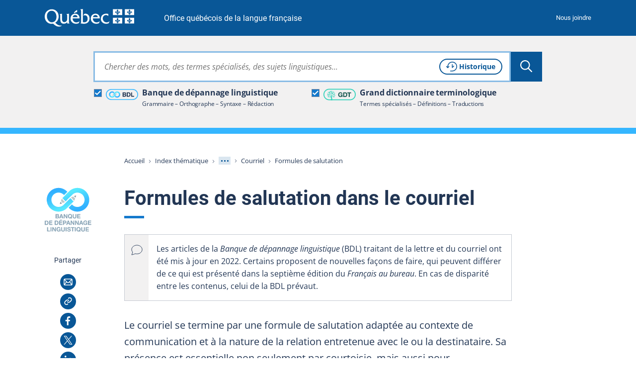

--- FILE ---
content_type: text/html; charset=utf-8
request_url: https://vitrinelinguistique.oqlf.gouv.qc.ca/24946/la-redaction-et-la-communication/redaction-administrative-et-commerciale/correspondance/courriel/formules-de-salutation-dans-le-courriel
body_size: 32440
content:
<!DOCTYPE html>
<html lang="fr" class="no-js">
<head>
    <meta charset="utf-8">

<!-- 
	Une réalisation de Toumoro (toumoro.com)

	This website is powered by TYPO3 - inspiring people to share!
	TYPO3 is a free open source Content Management Framework initially created by Kasper Skaarhoj and licensed under GNU/GPL.
	TYPO3 is copyright 1998-2026 of Kasper Skaarhoj. Extensions are copyright of their respective owners.
	Information and contribution at https://typo3.org/
-->

<link rel="icon" href="/_assets/05beba64dafb55ed70fa1aed15111d48/Icons/favicon/favicon.ico" type="image/vnd.microsoft.icon">
<title>La salutation dans le courriel : exemples de formules | BDL</title>
<meta http-equiv="x-ua-compatible" content="IE=edge,chrome=1">
<meta name="generator" content="TYPO3 CMS">
<meta name="description" content="La formule de salutation du courriel peut être plus simple et plus courte que celle utilisée dans la lettre. Voyez plusieurs exemples en consultant l’article.">
<meta name="viewport" content="width=device-width, initial-scale=1">
<meta name="keywords" content="affectueux souvenirs, amicalement, amitiés, au plaisir de vous voir, bien à vous, bonne lecture, cordialement, cordialement vôtre, courriel, courrier électronique, expression, formule, formule de courtoisie, formule de politesse, formule de salutation, formules usuelles de salutation, meilleures salutations, meilleurs souvenirs, merci, merci de votre collaboration, message, messagerie électronique, respectueusement, salutation, salutations, salutations distinguées, sentiments, sentiments distingués, sincèrement vôtre, souvenirs, toutes mes amitiés">
<meta property="og:title" content="La salutation dans le courriel : exemples de formules">
<meta property="og:description" content="La formule de salutation du courriel peut être plus simple et plus courte que celle utilisée dans la lettre. Voyez plusieurs exemples en consultant l’article.">
<meta property="og:image" content="https://vitrinelinguistique.oqlf.gouv.qc.ca/_assets/41b1d38ea1e2f5595975318cf5f2ca46/images/png/METAOG_BDL.png">
<meta name="twitter:card" content="summary">
<meta name="twitter:image" content="https://vitrinelinguistique.oqlf.gouv.qc.ca/_assets/41b1d38ea1e2f5595975318cf5f2ca46/images/png/METAOG_BDL.png">
<meta name="twitter:title" content="La salutation dans le courriel : exemples de formules">
<meta name="twitter:description" content="La formule de salutation du courriel peut être plus simple et plus courte que celle utilisée dans la lettre. Voyez plusieurs exemples en consultant l’article.">
<meta name="msapplication-tilecolor" content="#ffffff">
<meta name="theme-color" content="#ffffff">
<meta name="msapplication-config" content="/_assets/05beba64dafb55ed70fa1aed15111d48/Icons/favicon/browserconfig.xml">


<link id="coreCSS" media="all" href="/_assets/41b1d38ea1e2f5595975318cf5f2ca46/css/index-core.1768422704.css" rel="stylesheet" >
<link id="extendedCSS" media="only all and (-webkit-min-device-pixel-ratio:0) and (min-color-index:0), (-ms-high-contrast: none), only all and (min--moz-device-pixel-ratio:0) and (min-resolution: 3e1dpcm)" rel="preload" as="style" onload="this.onload=null;this.rel=&#039;stylesheet&#039;" href="/_assets/41b1d38ea1e2f5595975318cf5f2ca46/css/index-extended.1768422704.css" >
<link id="loi25CSS" rel="desactive" href="/_assets/41b1d38ea1e2f5595975318cf5f2ca46/node_modules/vanilla-cookieconsent/dist/cookieconsent.1768422688.css" >
<link id="printCSS" media="only print" href="/_assets/41b1d38ea1e2f5595975318cf5f2ca46/css/print.1768422702.css" rel="stylesheet" >






<meta name="viewport" content="width=device-width, initial-scale=1" /><link rel="icon" type="image/svg+xml" href="/_assets/05beba64dafb55ed70fa1aed15111d48/Icons/favicon/favicon.svg"><link rel="apple-touch-icon" href="/_assets/05beba64dafb55ed70fa1aed15111d48/Icons/favicon/apple-touch-icon.png"><link rel="icon" type="image/png" sizes="32x32" href="/_assets/05beba64dafb55ed70fa1aed15111d48/Icons/favicon/favicon-32x32.png"><link rel="icon" type="image/png" sizes="16x16" href="/_assets/05beba64dafb55ed70fa1aed15111d48/Icons/favicon/favicon-16x16.png"><link rel="icon" type="image/png" sizes="192x192" href="/_assets/05beba64dafb55ed70fa1aed15111d48/Icons/favicon/android-chrome-192x192.png"><link rel="icon" type="image/png" sizes="512x512" href="/_assets/05beba64dafb55ed70fa1aed15111d48/Icons/favicon/android-chrome-512x512.png"><link rel="manifest" href="/_assets/05beba64dafb55ed70fa1aed15111d48/Icons/favicon/site.webmanifest"><link rel="mask-icon" href="/_assets/05beba64dafb55ed70fa1aed15111d48/Icons/favicon/safari-pinned-tab.svg" color="#095797">
<link rel="dns-prefetch" href="https://contenu.vitrinelinguistique.oqlf.gouv.qc.ca">
<link rel="canonical" href="https://vitrinelinguistique.oqlf.gouv.qc.ca/24946/la-redaction-et-la-communication/redaction-administrative-et-commerciale/correspondance/courriel/formules-de-salutation-dans-le-courriel">
</head>
<body class="bdl">












<div aria-hidden="true" class="visuallyhidden" id="spriteSVG"><svg><defs><linearGradient id="ico_etiquette_bdl_svg__a" x1="67.88%" x2="37.91%" y1="87.18%" y2="15%"><stop offset="0%" stop-color="#31B0FF"/><stop offset="30%" stop-color="#3ABDFF"/><stop offset="86%" stop-color="#51DFFF"/><stop offset="100%" stop-color="#58E9FF"/></linearGradient><linearGradient id="ico_etiquette_bdl_svg__b" x1="32.14%" x2="62.1%" y1="12.86%" y2="84.97%"><stop offset="0%" stop-color="#31B0FF"/><stop offset="30%" stop-color="#3ABDFF"/><stop offset="86%" stop-color="#51DFFF"/><stop offset="100%" stop-color="#58E9FF"/></linearGradient><filter id="ico_sitededepot_svg__a" width="175%" height="151.1%" x="-37.5%" y="-25.5%" filterUnits="objectBoundingBox"><feOffset dy="2" in="SourceAlpha" result="shadowOffsetOuter1"/><feGaussianBlur in="shadowOffsetOuter1" result="shadowBlurOuter1" stdDeviation="2"/><feColorMatrix in="shadowBlurOuter1" result="shadowMatrixOuter1" values="0 0 0 0 0 0 0 0 0 0 0 0 0 0 0 0 0 0 0.5 0"/><feMerge><feMergeNode in="shadowMatrixOuter1"/><feMergeNode in="SourceGraphic"/></feMerge></filter><filter id="ico_sitededragage_svg__a" width="175%" height="151.1%" x="-37.5%" y="-25.5%" filterUnits="objectBoundingBox"><feOffset dy="2" in="SourceAlpha" result="shadowOffsetOuter1"/><feGaussianBlur in="shadowOffsetOuter1" result="shadowBlurOuter1" stdDeviation="2"/><feColorMatrix in="shadowBlurOuter1" result="shadowMatrixOuter1" values="0 0 0 0 0 0 0 0 0 0 0 0 0 0 0 0 0 0 0.5 0"/><feMerge><feMergeNode in="shadowMatrixOuter1"/><feMergeNode in="SourceGraphic"/></feMerge></filter></defs><symbol id="bdl" viewBox="0 0 256 256"><path d="M56 70c0 1.7-.7 2-4 2s-4 .3-4 2-.7 2-4 2-4 .3-4 2c0 1.3-.7 2-2 2s-2 .7-2 2-.7 2-2 2-2 .7-2 2-.7 2-2 2-2 .7-2 2-.7 2-2 2-2 .7-2 2-.7 2-2 2c-1.7 0-2 .7-2 4s-.3 4-2 4-2 .7-2 4-.3 4-2 4c-1.9 0-2 .7-2 16s.1 16 2 16c1.7 0 2 .7 2 4s.3 4 2 4 2 .7 2 4 .3 4 2 4c1.3 0 2 .7 2 2s.7 2 2 2c1.7 0 2 .7 2 4v4h4c3.3 0 4 .3 4 2 0 1.3.7 2 2 2s2 .7 2 2 .7 2 2 2 2 .7 2 2c0 1.8.7 2 6 2s6 .2 6 2c0 1.9.7 2 16 2s16-.1 16-2c0-1.8.7-2 6-2s6-.2 6-2c0-1.3.7-2 2-2s2-.7 2-2c0-1.7.7-2 4-2s4-.3 4-2c0-1.3.7-2 2-2s2-.7 2-2 .7-2 2-2c1.7 0 2-.7 2-4s.3-4 2-4c1.3 0 2-.7 2-2s.7-2 2-2 2-.7 2-2 .7-2 2-2 2-.7 2-2 .7-2 2-2c1.7 0 2-.7 2-4s.3-4 2-4c1.3 0 2-.7 2-2s.7-2 2-2 2-.7 2-2 .7-2 2-2 2-.7 2-2 .7-2 2-2c1.7 0 2-.7 2-4v-4h-4c-3.3 0-4-.3-4-2 0-1.3-.7-2-2-2s-2 .7-2 2-.7 2-2 2-2 .7-2 2-.7 2-2 2c-1.7 0-2-.7-2-4s.3-4 2-4c1.3 0 2-.7 2-2s.7-2 2-2 2-.7 2-2 .7-2 2-2 2-.7 2-2 .7-2 2-2c1.7 0 2-.7 2-4v-4h4c3.3 0 4-.3 4-2 0-1.3.7-2 2-2s2-.7 2-2c0-1.7.7-2 4-2s4-.3 4-2c0-1.9.7-2 16-2s16 .1 16 2c0 1.7.7 2 4 2s4 .3 4 2c0 1.3.7 2 2 2s2 .7 2 2 .7 2 2 2 2 .7 2 2 .7 2 2 2 2 .7 2 2 .7 2 2 2c1.7 0 2 .7 2 4s.3 4 2 4c1.9 0 2 .7 2 16s-.1 16-2 16c-1.7 0-2 .7-2 4s-.3 4-2 4-2 .7-2 4-.3 4-2 4c-1.3 0-2 .7-2 2 0 1.7-.7 2-4 2s-4 .3-4 2-.7 2-4 2-4 .3-4 2c0 1.9-.7 2-16 2s-16-.1-16-2c0-1.7-.7-2-4-2s-4-.3-4-2-.7-2-4-2h-4v-8h-4c-3.3 0-4 .3-4 2 0 1.3-.7 2-2 2s-2 .7-2 2-.7 2-2 2-2 .7-2 2 .7 2 2 2 2 .7 2 2 .7 2 2 2 2 .7 2 2c0 1.7.7 2 4 2s4 .3 4 2c0 1.3.7 2 2 2s2 .7 2 2c0 1.8.7 2 6 2s6 .2 6 2c0 1.9.7 2 16 2s16-.1 16-2c0-1.8.7-2 6-2s6-.2 6-2c0-1.3.7-2 2-2s2-.7 2-2 .7-2 2-2 2-.7 2-2c0-1.7.7-2 4-2h4v-4c0-3.3.3-4 2-4 1.3 0 2-.7 2-2s.7-2 2-2c1.7 0 2-.7 2-4s.3-4 2-4 2-.7 2-4 .3-4 2-4c1.9 0 2-.7 2-16s-.1-16-2-16c-1.7 0-2-.7-2-4s-.3-4-2-4-2-.7-2-4-.3-4-2-4c-1.3 0-2-.7-2-2s-.7-2-2-2-2-.7-2-2-.7-2-2-2-2-.7-2-2-.7-2-2-2-2-.7-2-2-.7-2-2-2-2-.7-2-2c0-1.7-.7-2-4-2s-4-.3-4-2-.7-2-4-2-4-.3-4-2c0-1.9-.7-2-16-2s-16 .1-16 2c0 1.7-.7 2-4 2s-4 .3-4 2-.7 2-4 2-4 .3-4 2c0 1.3-.7 2-2 2s-2 .7-2 2c0 1.7-.7 2-4 2h-4v4c0 3.3-.3 4-2 4-1.3 0-2 .7-2 2s-.7 2-2 2-2 .7-2 2-.7 2-2 2-2 .7-2 2-.7 2-2 2c-1.7 0-2 .7-2 4s-.3 4-2 4c-1.3 0-2 .7-2 2s-.7 2-2 2-2 .7-2 2-.7 2-2 2-2 .7-2 2-.7 2-2 2-2 .7-2 2-.7 2-2 2c-1.7 0-2 .7-2 4s.3 4 2 4c1.3 0 2 .7 2 2 0 1.7.7 2 4 2s4-.3 4-2c0-1.3.7-2 2-2s2-.7 2-2 .7-2 2-2c1.7 0 2 .7 2 4s-.3 4-2 4c-1.3 0-2 .7-2 2s-.7 2-2 2-2 .7-2 2-.7 2-2 2-2 .7-2 2-.7 2-2 2c-1.7 0-2 .7-2 4s-.3 4-2 4c-1.3 0-2 .7-2 2 0 1.7-.7 2-4 2s-4 .3-4 2-.7 2-4 2-4 .3-4 2c0 1.9-.7 2-16 2s-16-.1-16-2c0-1.7-.7-2-4-2s-4-.3-4-2-.7-2-4-2-4-.3-4-2c0-1.3-.7-2-2-2-1.7 0-2-.7-2-4s-.3-4-2-4-2-.7-2-4-.3-4-2-4c-1.9 0-2-.7-2-16s.1-16 2-16c1.7 0 2-.7 2-4s.3-4 2-4c1.3 0 2-.7 2-2s.7-2 2-2 2-.7 2-2 .7-2 2-2 2-.7 2-2 .7-2 2-2 2-.7 2-2c0-1.7.7-2 4-2s4-.3 4-2c0-1.9.7-2 16-2s16 .1 16 2c0 1.7.7 2 4 2s4 .3 4 2c0 1.3.7 2 2 2s2 .7 2 2 .7 2 2 2 2 .7 2 2c0 1.7.7 2 4 2s4-.3 4-2c0-1.3.7-2 2-2s2-.7 2-2 .7-2 2-2 2-.7 2-2c0-1.7-.7-2-4-2s-4-.3-4-2c0-1.3-.7-2-2-2s-2-.7-2-2-.7-2-2-2-2-.7-2-2c0-1.7-.7-2-4-2s-4-.3-4-2-.7-2-4-2-4-.3-4-2c0-1.9-.7-2-16-2s-16 .1-16 2z"/></symbol><symbol id="ico_accordeon_ferme" viewBox="0 0 18 18"><g fill="none" fill-rule="evenodd" stroke="currentColor" stroke-linecap="round" stroke-width="2"><path d="M1 9h16M9 1v16"/></g></symbol><symbol id="ico_accordeon_ouvert" viewBox="0 0 18 3"><path fill="none" fill-rule="evenodd" stroke="currentColor" stroke-linecap="round" stroke-width="2" d="M1 1.5h16"/></symbol><symbol id="ico_bon" viewBox="0 0 24 24"><g fill-rule="evenodd"><circle cx="12" cy="12" r="12"/><path fill="#FFF" d="M18.954 7.296a1.833 1.833 0 010 2.593l-8.461 8.462a.5.5 0 01-.708 0l-2.239-2.24h.001l-2.5-2.502a1.833 1.833 0 012.592-2.592l2.501 2.5 6.221-6.22a1.833 1.833 0 012.593 0z"/></g></symbol><symbol id="ico_check_white" viewBox="0 0 16 14"><path fill="#fff" fill-rule="nonzero" d="M12.593 0l2.497 1.662L7.312 13.35a1.5 1.5 0 01-2.188.339l-.11-.098L0 8.685 2.098 6.54l3.72 3.64L12.592 0z"/></symbol><symbol id="ico_check" viewBox="0 0 16 14"><path fill="#000" fill-rule="nonzero" d="M12.593 0l2.497 1.662L7.312 13.35a1.5 1.5 0 01-2.188.339l-.11-.098L0 8.685 2.098 6.54l3.72 3.64L12.592 0z"/></symbol><symbol id="ico_chevronariane" viewBox="0 0 5 7"><path fill="#808A9D" fill-rule="evenodd" d="M1.417 6.75l-.764-.764L3.134 3.5.653 1.014 1.417.25l3.25 3.25z"/></symbol><symbol id="ico_chevrondown_fleuve1" viewBox="0 0 8 5"><path fill="#122b3b" fill-rule="nonzero" d="M6.655 0L8 1.358l-3.328 3.36a.944.944 0 01-1.255.08l-.09-.08L0 1.359 1.345 0l2.654 2.682L6.655 0z"/></symbol><symbol id="ico_chevrondown_select" viewBox="0 0 16 8"><path fill="#095797" d="M-.001.4A.392.392 0 01.122.117a.437.437 0 01.6 0l7.277 6.917L15.28.117a.437.437 0 01.6 0 .387.387 0 010 .566l-7.579 7.2a.437.437 0 01-.6 0L.122.683A.389.389 0 01-.001.4z" data-name="Trac&#xE9; 714"/></symbol><symbol id="ico_chevrondown" viewBox="0 0 8 5"><path fill="currentColor" fill-rule="nonzero" d="M6.655 0L8 1.358l-3.328 3.36a.944.944 0 01-1.255.08l-.09-.08L0 1.359 1.345 0l2.654 2.682L6.655 0z"/></symbol><symbol id="ico_chevronleft" viewBox="0 0 6 9"><path fill="currentColor" fill-rule="nonzero" d="M5.5 7.155L4.142 8.5.782 5.172a.944.944 0 01-.08-1.255l.08-.09L4.141.5 5.5 1.845 2.818 4.499 5.5 7.155z"/></symbol><symbol id="ico_chevronright_herbe" viewBox="0 0 6 9"><path fill="#92c020" fill-rule="nonzero" d="M.5 1.845L1.858.5l3.36 3.328a.944.944 0 01.08 1.255l-.08.09L1.859 8.5.5 7.155l2.682-2.654L.5 1.845z"/></symbol><symbol id="ico_chevronright" viewBox="0 0 6 9"><path fill="currentColor" fill-rule="nonzero" d="M.5 1.845L1.858.5l3.36 3.328a.944.944 0 01.08 1.255l-.08.09L1.859 8.5.5 7.155l2.682-2.654L.5 1.845z"/></symbol><symbol id="ico_chevronup" viewBox="0 0 8 5"><path fill="currentColor" fill-rule="nonzero" d="M1.345 5L0 3.642 3.328.282a.944.944 0 011.255-.08l.09.08L8 3.641 6.655 5 4.001 2.318 1.345 5z"/></symbol><symbol id="ico_clientelecible" viewBox="0 0 45 35"><path fill="#92C020" fill-rule="nonzero" stroke="#92C020" stroke-width=".5" d="M30.128 2.025c4.391 0 7.669 3.222 8.996 8.841.27 1.152 2.038 4.23 2.693 5.32a.69.69 0 01.027.664c-1.594 3.196-5.112 5.272-9.615 5.76l2.405 3.123c3.891.093 9.366 1.76 9.366 6.13v1.387a.696.696 0 01-.694.694.696.696 0 01-.693-.694v-1.387c0-3.458-5.107-4.747-8.324-4.747a.692.692 0 01-.55-.27l-3.12-4.053-.05-.076c-.145.003-.292.005-.44.005-1.771 0-3.3-.358-4.686-.745a.692.692 0 01-.48-.854.692.692 0 01.852-.482c1.293.36 2.706.694 4.311.694 6.779 0 9.45-3.32 10.3-4.775-.62-1.054-2.332-4.017-2.65-5.375-.55-2.338-2.401-7.773-7.65-7.773a6.47 6.47 0 00-2.953.7.694.694 0 01-.627-1.239 7.87 7.87 0 013.582-.848zM19.663 32.15a.695.695 0 01-.507.4c-.04.002-.084.006-.125.006a.7.7 0 01-.491-.202l-2.286-2.286-2.28 2.282a.681.681 0 01-.616.194.692.692 0 01-.508-.4l-2.592-5.83H8.629c-3.674 0-6.242 2.284-6.242 5.549v1.387a.695.695 0 01-1.387 0v-1.387c0-4.017 3.208-6.936 7.629-6.936h1.71l1.555-2.32c-2.01-1.655-3.391-4.324-3.587-6.79-.925-.26-1.759-1.024-1.759-1.986v-2.775c0-.866.84-1.492 1.387-1.808V6.895a4.86 4.86 0 014.712-4.852C13.205 1.82 15.402 1 17.645 1c3.579 0 5.549 2.095 5.549 5.895v2.142c1.326.259 1.384 1.289 1.387 1.934v2.86c0 .965-.439 1.685-1.146 1.958-.155 2.393-1.26 4.87-2.956 6.518l1.806 2.626h1.716c4.423 0 7.515 2.855 7.515 6.935v1.388a.694.694 0 01-1.387-.006v-1.387c0-3.267-2.519-5.548-6.128-5.548l-1.744-.001-2.594 5.836zm-7.398-4.74l1.444 3.249 1.444-1.444-2.888-1.805zm7.987 0l-2.888 1.805 1.444 1.444 1.444-3.249zm-4.167-3.176c-1.083 0-2.114-.31-3.05-.839l-1.351 2.016 4.577 2.861 4.645-2.903-1.504-2.186c-.985.66-2.107 1.05-3.317 1.05zm1.56-21.847c-2.25 0-4.56.974-4.581.985a.713.713 0 01-.274.055 3.472 3.472 0 00-3.467 3.468V9.67c0 .272-.161.52-.41.633-.493.223-.951.606-.979.76v2.769c0 .305.583.693 1.04.693.383 0 .694.31.694.694 0 3.436 2.96 7.629 6.415 7.629 3.37 0 5.983-4.102 5.983-7.63 0-.382.31-.693.693-.693.289 0 .435-.233.435-.693v-2.775c0-.693 0-.693-.694-.693a.694.694 0 01-.694-.694V6.895c0-3.033-1.36-4.508-4.16-4.508z"/></symbol><symbol id="ico_close_currentcolor" viewBox="0 0 18 16"><path fill="none" fill-rule="evenodd" stroke="currentColor" stroke-linecap="square" d="M1 0l16 16m0-16L1 16"/></symbol><symbol id="ico_close_filter" viewBox="0 0 12 12"><path fill="#223654" fill-rule="nonzero" d="M10.588 0L12 1.412 7.412 6 12 10.588 10.588 12 6 7.412 1.412 12 0 10.588 4.588 6 0 1.412 1.412 0 6 4.588z"/></symbol><symbol id="ico_close" viewBox="0 0 18 16"><path fill="none" fill-rule="evenodd" stroke="#095797" stroke-linecap="square" d="M1 0l16 16m0-16L1 16"/></symbol><symbol id="ico_coche" viewBox="0 0 12 10"><path fill="#FFF" fill-rule="nonzero" d="M10.53.067l-6.381 6.38-2.725-2.564L0 5.396l3.439 3.236.735.735.022-.024.021.02.696-.74L12 1.537z"/></symbol><symbol id="ico_courriel" viewBox="0 0 32 32"><g fill="none" fill-rule="nonzero"><path fill="currentColor" d="M0 16c0 8.837 7.163 16 16 16s16-7.163 16-16S24.837 0 16 0 0 7.163 0 16z"/><path fill="#FFF" d="M22.52 9.25a2.23 2.23 0 012.23 2.23v9.13a2.23 2.23 0 01-2.23 2.23H9.48a2.23 2.23 0 01-2.23-2.23v-9.13a2.23 2.23 0 012.23-2.23zm-3.506 7.315l-.207.223a3.885 3.885 0 01-5.463.154l-.163-.16-.138-.149-3.457 4.706h12.78l-3.352-4.774zm4.236-4.546l-3.191 3.424 3.191 4.544v-7.968zm-14.5.006v7.917l3.252-4.426-3.252-3.491zm13.633-1.276H9.611l4.661 5.003a2.385 2.385 0 003.306.14l.138-.133 4.667-5.01z"/></g></symbol><symbol id="ico_datedinscription" viewBox="0 0 43 37"><path fill="#92C020" fill-rule="nonzero" d="M6.428 2.442a1 1 0 01.117 1.993l-.117.007H3.174c-.6 0-1.103.462-1.167 1.047L2 5.616v3.8h34.444v-3.8c0-.6-.462-1.103-1.047-1.167l-.127-.007h-3.254a1 1 0 01-.117-1.994l.117-.006h3.254a3.182 3.182 0 013.17 2.995l.004.18.001 13.074a9.758 9.758 0 013.632 7.604c0 5.4-4.377 9.776-9.777 9.776-3 0-5.683-1.35-7.476-3.476H3.174A3.182 3.182 0 01.005 29.6L0 29.42V5.616a3.182 3.182 0 012.995-3.17l.18-.004h3.253zM32.3 18.518a7.777 7.777 0 100 15.554 7.777 7.777 0 000-15.554zm0 2.637a1 1 0 01.993.883l.007.117v3.725l3.632 3.633a1 1 0 01.083 1.32l-.083.094a1 1 0 01-1.32.083l-.094-.083-3.925-3.925a1 1 0 01-.284-.576l-.01-.131v-4.14a1 1 0 011-1zm4.144-9.739H2V29.42c0 .6.463 1.104 1.047 1.168l.127.007h20.343a9.736 9.736 0 01-.994-4.3c0-5.4 4.378-9.777 9.777-9.777a9.74 9.74 0 014.145.92l-.001-6.022zM9.682 0a1 1 0 01.994.883l.006.117v5.013a1 1 0 01-1.993.117l-.007-.117V1a1 1 0 011-1zm19.08 0a1 1 0 01.993.883l.007.117v5.013a1 1 0 01-1.993.117l-.007-.117V1a1 1 0 011-1zm-3.254 2.442a1 1 0 01.116 1.993l-.116.007H12.936a1 1 0 01-.116-1.994l.116-.006h12.572z"/></symbol><symbol id="ico_download" viewBox="0 0 23 21"><path fill="currentColor" fill-rule="nonzero" d="M3.434 5.253v2H2.14v10.571c0 .132.098.248.236.278l.072.008h18.41V7.251h-1.336v-2h2.321a.99.99 0 01.979.884l.007.117V19.11c0 .513-.38.936-.87.993l-.116.007H2.45a2.281 2.281 0 01-2.273-2.129l-.006-.157V6.253c0-.513.38-.936.87-.993l.116-.007h2.278zM12.62.902l-.001 10.804 3.31-3.413 1.435 1.392-4.982 5.142-.08.073a.994.994 0 01-1.328-.066l-5.302-5.2 1.38-1.408 3.597 3.53V.902h1.97z"/></symbol><symbol id="ico_eau" viewBox="0 0 40 12"><g fill="none" fill-rule="evenodd"><path fill="#00676A" d="M5.556 3.749C11.623.76 16.875-.441 21.309.144c6.652.878 8.102 5.585 16.469 3.334-1.674 1.464-7.448 6.992-16.469 2.356-6.013-3.091-11.265-3.786-15.753-2.085z"/><path fill="#009CC1" d="M0 7.82c6.726-2.788 12.518-3.89 17.377-3.304 7.287.878 12.731 4.796 21.897 2.545-1.833 1.464-12.015 7.78-21.897 3.145C10.788 7.116 4.997 6.32 0 7.82z"/></g></symbol><symbol id="ico_entre-deux" viewBox="0 0 24 24"><g fill-rule="nonzero"><circle cx="12" cy="12" r="12"/><path fill="#FFF" d="M12.075 15c1.047 0 1.875-.786 1.875-1.778V5.528c0-.992-.828-1.778-1.875-1.778-1.047 0-1.875.786-1.875 1.778v7.694c0 .992.828 1.778 1.875 1.778zm0 5.543a1.875 1.875 0 100-3.75 1.875 1.875 0 000 3.75z"/></g></symbol><symbol id="ico_etiquette_bdl" viewBox="0 0 83 28"><g fill="none" fill-rule="evenodd"><rect width="81" height="26" x="1" y="1" stroke="#36B8FF" stroke-width="2" rx="13"/><g fill-rule="nonzero"><path fill="#CDD4D7" d="M25.925 14.34s-.002.005 0 0zM25.925 14.34s-.002.005 0 0z"/><path fill="#889EAA" d="M18.51 16.532l-1.092-1.085-.41 1.506z"/><path fill="url(#ico_etiquette_bdl_svg__a)" d="M11.748 8.034l.03.127.117.032c.494.15.872.55.992 1.052 0 0 .223-.236.335-.351.214-.218.856-.916 1.073-1.131l1.332-1.329.73-.721c.321-.317.65-.64.83-.821l.028-.028c.263-.28.549-.538.854-.772a5.282 5.282 0 011.158-.62 4.98 4.98 0 011.621-.306c.127-.002.254.005.38.019.064.008.127.014.191.019.102.01.197.019.274.03a4.78 4.78 0 012.419 1.12 4.7 4.7 0 01.786.869 4.77 4.77 0 01.861 2.279c.024.3.028.603.012.904a4.02 4.02 0 01-.086.612c-.09.447-.245.88-.461 1.281a5.045 5.045 0 01-.878 1.184 4.677 4.677 0 01-.995.76 4.884 4.884 0 01-2.533.641 8.853 8.853 0 01-.843-.089 3.926 3.926 0 01-.545-.145 4.449 4.449 0 01-1.173-.562 4.812 4.812 0 01-.886-.76c-.05-.057-.098-.114-.146-.171l-2.244 2.245c.444.494.948.931 1.5 1.3.62.418 1.298.743 2.012.964.338.114.685.199 1.037.254.147.021.299.041.455.06.224.026.458.046.699.056a7.55 7.55 0 001.718-.127 8.002 8.002 0 002.508-.92 7.834 7.834 0 001.67-1.267 8.224 8.224 0 001.425-1.918c.364-.675.626-1.4.777-2.153.08-.37.13-.748.147-1.127a9.128 9.128 0 00-.028-1.361 7.953 7.953 0 00-2.722-5.209A7.939 7.939 0 0022.162.101c-.16-.022-.308-.036-.44-.05l-.177-.016a5.682 5.682 0 00-.887-.03A8.153 8.153 0 0018.11.52a8.429 8.429 0 00-1.856.99 9.652 9.652 0 00-1.273 1.124l-.037.025c-.177.178-.506.496-.815.807-.292.288-.578.57-.742.735l-1.75 1.807c-.225.224-.45.448-.673.673a25.35 25.35 0 00-.327.341c.104.006.936.294 1.112 1.012z" transform="translate(8 6)"/><path fill="#BEC9CC" d="M18.98 16.178l1.465-.491a1.45 1.45 0 00-.992-1.06l-.116-.032-.03-.127c-.177-.717-1.014-1.005-1.113-1.013 0 .01-.011.037-.021.077-.09.32-.423 1.393-.423 1.393l1.23 1.253z"/><path fill="#889EAA" d="M26.566 11.515l1.093 1.085.411-1.505z"/><path fill="url(#ico_etiquette_bdl_svg__b)" d="M17.328 8.015l-.03-.127-.117-.031a1.456 1.456 0 01-.992-1.062s-.223.236-.337.352c-.212.217-.854.915-1.07 1.13l-1.33 1.328-.73.722c-.322.317-.65.641-.83.822l-.029.027c-.263.28-.548.538-.853.772a4.97 4.97 0 01-2.778.933 2.984 2.984 0 01-.38-.018l-.192-.02a4.636 4.636 0 01-1.336-.32 4.853 4.853 0 01-3.01-3.975 6.528 6.528 0 01-.011-.904c.011-.206.04-.41.086-.612.089-.447.244-.88.46-1.281.233-.435.529-.834.877-1.184.297-.297.632-.553.997-.76.472-.27.985-.459 1.52-.56a4.472 4.472 0 011.013-.08c.253.01.523.043.844.088.185.035.367.084.545.145.416.13.811.319 1.172.564.326.216.623.471.887.76.05.055.097.112.144.17l2.245-2.246a7.91 7.91 0 00-1.506-1.306A7.69 7.69 0 0010.576.38 6.442 6.442 0 009.538.127a7.433 7.433 0 00-.454-.064 9.03 9.03 0 00-.7-.057 7.617 7.617 0 00-1.718.127 8.01 8.01 0 00-2.507.92 7.844 7.844 0 00-1.67 1.267 8.188 8.188 0 00-1.425 1.926A7.787 7.787 0 00.286 6.4c-.08.371-.13.748-.148 1.127-.024.455-.014.91.03 1.364a7.964 7.964 0 001.415 3.753 7.876 7.876 0 001.316 1.452 7.952 7.952 0 004.02 1.851c.16.023.308.037.44.05l.172.017c.294.032.59.042.887.03a8.153 8.153 0 002.56-.516 8.45 8.45 0 001.855-.989 9.576 9.576 0 001.274-1.125l.027-.026c.177-.177.499-.495.814-.807.293-.287.578-.57.742-.733l1.754-1.807c.226-.223.451-.447.673-.674.092-.094.247-.253.326-.34-.106-.006-.938-.288-1.115-1.011z" transform="translate(8 6)"/><path fill="#BEC9CC" d="M26.097 11.87l-1.466.491c.117.505.496.91.992 1.06l.116.033.03.12c.177.718 1.014 1.006 1.113 1.013l.021-.077c.09-.32.423-1.393.423-1.393l-1.23-1.247z"/></g><path fill="#223654" d="M58.53 8.503a.728.728 0 01.19.008h.185a.333.333 0 00.158.023.42.42 0 01.19.026.382.382 0 00.158.02.482.482 0 01.195.025c.14.03.279.058.413.084.136.026.269.066.395.118.113.052.227.099.338.139.116.042.227.095.333.158.26.167.5.329.714.482l.098.097c.102.081.198.177.282.282l.142.128c.05.08.109.16.174.234.068.078.129.16.182.246.135.217.255.45.359.694.103.242.197.501.28.77.052.134.086.278.102.426.016.143.039.287.07.429 0 .06.003.1.007.134a.891.891 0 01.009.115c.02.065.028.136.023.211a.374.374 0 00.02.167l.003.016v.17c0 .03.002.07.007.12a1.836 1.836 0 010 .348c-.005.05-.007.085-.007.104 0 .072-.003.143-.008.212a2.352 2.352 0 00-.008.19l-.003.016a.28.28 0 00-.02.135.564.564 0 01-.008.167c-.02.112-.036.225-.046.336-.01.116-.032.233-.063.348-.053.179-.1.347-.14.502a3.98 3.98 0 01-.156.477 5.465 5.465 0 01-.655 1.186c-.26.353-.575.658-.939.907a4.258 4.258 0 01-.648.375 6.206 6.206 0 01-.724.28 2.213 2.213 0 01-.324.071 2.706 2.706 0 00-.328.069c-.105.021-.19.01-.297.032a.364.364 0 01-.137.008.406.406 0 00-.12.006.213.213 0 01-.112.01c-.042-.006-.061 0-.069.003a.839.839 0 01-.214.025c-.037 0-.076-.002-.118-.005a4.03 4.03 0 00-.32-.016h-3.605c-.177 0-.327-.008-.447-.023-.134-.018-.232-.097-.29-.235a1.098 1.098 0 01-.041-.397c.005-.17.007-.311.007-.424V9.45c0-.124-.002-.255-.007-.393a.622.622 0 01.076-.357.492.492 0 01.254-.173.125.125 0 01.086-.009c.011.003.021.002.033-.004l.02-.005h4.16c.063 0 .127-.002.19-.007zM48.403 8.5l.102.01c.052.02.095.024.139.016a.44.44 0 01.171 0l.092-.001a.454.454 0 00.183.023.64.64 0 01.224.025c.079.02.158.035.233.045.078.01.16.026.245.047l.562.21c.178.069.342.157.49.261.209.147.385.333.521.554.135.218.246.472.33.753.02.075.034.15.04.226.005.07.018.145.038.224a.387.387 0 01.009.14.281.281 0 00.006.108.317.317 0 01.009.131.411.411 0 01-.023.105v.13c0 .033-.003.07-.008.114a.738.738 0 00-.007.087l-.002.012a.983.983 0 00-.037.185.624.624 0 01-.042.175 2.74 2.74 0 01-.534.926c-.075.075-.156.14-.241.193a.759.759 0 00-.205.19.706.706 0 00-.07.085c-.01.015-.022.04-.002.09.02.075.08.136.18.186.115.058.215.113.298.165.282.188.515.41.693.661.167.241.3.527.393.849.03.081.052.17.063.262.01.086.025.17.046.25v.176c.021.117.024.27.008.457a4.108 4.108 0 01-.116.732 2.04 2.04 0 01-.08.27c-.219.521-.562.954-1.02 1.288a3.243 3.243 0 01-.573.321c-.201.088-.419.17-.646.242a1.67 1.67 0 01-.364.087 6.3 6.3 0 00-.353.053c-.1.02-.188.01-.293.031a.323.323 0 01-.15 0 .206.206 0 00-.121.013.411.411 0 01-.153.01 1.301 1.301 0 00-.141-.007h-4.518c-.176 0-.327-.008-.446-.023-.135-.018-.232-.097-.29-.235a1.096 1.096 0 01-.042-.397c.005-.17.008-.311.008-.424V9.45c0-.124-.003-.255-.008-.393a.62.62 0 01.076-.357c.046-.081.133-.14.258-.174a.12.12 0 01.083-.008.041.041 0 00.032-.004l.02-.005h4.61c.073 0 .144-.002.213-.007a.91.91 0 01.212.008zm18.368.01c.112 0 .225.002.335.007.121.006.213.051.273.134.056.08.085.184.085.311v7.387c0 .08-.003.162-.008.243a.602.602 0 00.022.21l.002.011v.155c0 .074.002.142.007.206a.56.56 0 00.036.165c.062.116.191.174.393.174h3.635c.082 0 .185-.002.308-.008.125-.005.245-.005.36 0 .115.006.224.019.324.04.11.023.18.059.219.109a.393.393 0 01.086.258v1.006c0 .082.002.16.007.228a.467.467 0 01-.026.205.405.405 0 01-.175.193c-.052.042-.14.066-.252.066h-6.699c-.145 0-.275-.008-.385-.023a.36.36 0 01-.27-.167.466.466 0 01-.068-.263v-9.94c0-.096.002-.19.008-.28a.512.512 0 01.06-.237c.046-.081.139-.14.274-.174a.117.117 0 01.082-.008.041.041 0 00.033-.004l.02-.005zm-19.14 6.18H45.9c-.03.024-.058.031-.085.021a.135.135 0 00-.04-.005c-.101.027-.175.072-.21.133a.55.55 0 00-.072.296v1.74c0 .124.003.251.007.378.005.12.031.213.078.278a.338.338 0 00.177.1c.09.025.193.04.308.045.116.005.237.005.36 0a8.1 8.1 0 01.326-.008c.302 0 .604.002.898.008.286.005.56-.01.814-.047.253-.035.48-.096.677-.182.192-.084.35-.216.468-.394.049-.078.089-.17.119-.275l.09-.326.001-.093c.02-.139.012-.29-.022-.449a1.658 1.658 0 00-.113-.361c-.14-.36-.418-.613-.826-.752-.17-.05-.361-.08-.568-.09-.214-.011-.434-.016-.656-.016zM57.7 10.599l-.084.002c-.06.005-.124.007-.19.007h-.68c-.03.022-.073.027-.125.015l-.029-.005-.026-.002a.126.126 0 00-.038.006c-.049.02-.102.038-.156.054a.172.172 0 00-.1.082.302.302 0 00-.055.194v.31c0 .135-.003.276-.008.419-.005.14-.008.286-.008.432v4.316c0 .062-.002.13-.007.204a.375.375 0 00.02.166l.003.017v.154c0 .072.002.141.008.206a.562.562 0 00.035.165c.053.106.158.162.317.166.17.005.351.008.54.008.412 0 .823-.003 1.222-.008.406-.005.755-.064 1.037-.175.373-.151.672-.355.888-.607a3.41 3.41 0 00.558-.947c.04-.081.07-.171.09-.27.02-.101.046-.205.077-.308l.001-.129a.806.806 0 00.03-.22c0-.086.01-.173.032-.258l-.002-.153a.674.674 0 00.031-.239.69.69 0 00-.028-.232l-.003-.015v-.294a1.675 1.675 0 01-.038-.292 1.42 1.42 0 00-.038-.27.332.332 0 01-.024-.163.263.263 0 00-.02-.126l-.148-.475a1.835 1.835 0 00-.19-.415 2.946 2.946 0 00-.525-.633 2.626 2.626 0 00-.723-.449 5.685 5.685 0 00-.55-.152 5.498 5.498 0 00-.218-.022 1.382 1.382 0 01-.231-.04.294.294 0 00-.109-.007.283.283 0 01-.12-.008h-.333a.63.63 0 00-.167-.007zm-10.044-.153c-.156.005-.31.008-.458.008h-1.306c-.04.017-.091.008-.13.026-.099.03-.164.072-.199.125a.408.408 0 00-.07.247v1.168c0 .072-.003.148-.008.227a.716.716 0 00.007.182v.156c.02.06.036.114.046.16.01.043.024.084.043.122.03.036.087.067.165.085.084.02.18.033.286.038.106.005.217.005.329 0 .114-.005.218-.008.311-.008.152 0 .316.003.489.008.316.01.68.016.992-.015.15-.015.282-.043.392-.083.299-.1.525-.276.674-.523.068-.126.113-.298.133-.508.02-.339-.03-.609-.149-.801a1.213 1.213 0 00-.523-.456 1.992 1.992 0 00-.191-.05 6.4 6.4 0 01-.234-.055.8.8 0 00-.175-.014 1.6 1.6 0 00-.424-.039z"/></g></symbol><symbol id="ico_etiquette_gdt" viewBox="0 0 79 28"><g fill="none" fill-rule="evenodd"><rect width="77" height="26" x="1" y="1" stroke="#33D1BA" stroke-width="2" rx="13"/><path fill="#33d1ba" fill-rule="nonzero" d="M24.438 17.349c3.615-.68 3.515 1.433 3.515 1.433s-2.64.754-3.515-1.433zm.482 3.838s1.468-1.524-1.697-3.4c-.783 2.226 1.696 3.402 1.696 3.402l.001-.002zm2.829-7.724s-2.203-1.762-4.298 2.058c3.04.937 4.298-2.055 4.298-2.055v-.003zm-4.716-4.525s-3.515-.306-3.231 4.79c3.857-1.048 3.23-4.79 3.23-4.79zm-5.48-3.892s-2.117 2.823 2.356 5.279c1.152-3.833-2.357-5.279-2.357-5.279zm-5.064 2.522s-.747 3.45 4.342 3.823c-.55-3.97-4.342-3.823-4.342-3.823zm-2.093 11.384s2.449 1.507 4.113-1.938c-3.2-.748-4.113 1.938-4.113 1.938zm12.09-4.593s-1.34.159-1.007 1.832c1.41-.634 1.006-1.832 1.006-1.832zm-6.396 5.328s-1.184.635-.268 2.08c1.086-1.11.273-2.08.273-2.08h-.005zm-3.501.316s-1.326-.25-1.508 1.45c1.54-.185 1.514-1.45 1.514-1.45h-.006zm-1.505-3.16s-.687-1.161-2.084-.179c1.151 1.033 2.084.179 2.084.179zm.818-7.016s.523-1.243-1.097-1.78c-.143 1.536 1.097 1.78 1.097 1.78zm8.172-3.736s1.12-.75.065-2.091c-.97 1.205-.065 2.09-.065 2.09zm3.48 1.585s1.28-.427.607-2.002c-1.25.913-.607 2.002-.607 2.002zm3.178 4.616s1.024.878 2.033-.499c-1.421-.61-2.033.499-2.033.499zm-.534 7.58s-.082 1.346 1.626 1.316c-.375-1.5-1.626-1.316-1.626-1.316zm.397-3.865s1.266 1.453 2.974-.284c-1.886-1.157-2.976.284-2.976.284h.002zm-4.011-2.392s1.915.21 1.99-2.228c-2.168.43-1.99 2.228-1.99 2.228zm-7.607 5.175s-1.928-.035-1.784 2.4c2.12-.625 1.784-2.4 1.784-2.4zm3.513-5.667s1.18-1.523-.861-2.86c-.765 2.073.861 2.86.861 2.86zm-2.274-5.438s.473-1.867-1.93-2.285c.115 2.207 1.926 2.285 1.926 2.285h.004zm-4.454 4.87s.64-1.818-1.717-2.443c-.076 2.206 1.717 2.443 1.717 2.443zm3.817.541s.036-1.847-2.187-1.766c.566 2.05 2.187 1.766 2.187 1.766zm2.802 5.08s.491-1.78-1.683-2.253c.038 2.124 1.683 2.253 1.683 2.253zm.1-3.351s-.112-1.925-2.528-1.6c.779 2.067 2.524 1.6 2.524 1.6h.005zm2.465-6.444s1.895-.35 1.267-2.701c-1.953 1.029-1.267 2.7-1.267 2.7zm4.655 3.308s1.915.208 1.99-2.23c-2.168.43-1.99 2.23-1.99 2.23zm-1.66-1.364s2.405-.094 1.936-3.298c-2.567.98-1.936 3.298-1.936 3.298zM12.468 13s-.54 2.825 3.27 3.16c-.433-3.257-3.27-3.16-3.27-3.16zm-3.034-.124s-.767 2.772 3.004 3.411c-.169-3.279-3.004-3.41-3.004-3.41zM21.474 28a.34.34 0 00.338-.372l-1.124-7.695a.71.71 0 01.152-.51l2.205-2.748a.34.34 0 00.013-.406l-.024-.036a.34.34 0 00-.51-.052l-1.316 1.245a.338.338 0 01-.569-.208l-.284-2.416a.34.34 0 00-.337-.3h-.396c-.18 0-.329.14-.339.319l-.275 4.671a.34.34 0 01-.585.214l-2.23-2.367a.338.338 0 00-.528.418l3.178 4.847c.04.062.06.136.054.21l-.643 4.82a.338.338 0 00.337.365l2.883.001z"/><path fill="#195a52" d="M41.225 8.501l.045.009c.033.01.048.006.054.003l.019-.005c1.058-.021 1.957.171 2.672.57.714.4 1.278.921 1.678 1.552.2.338.365.732.49 1.171.023.076.039.171.05.283.011.123-.014.217-.076.278a.334.334 0 01-.246.139c-.094.01-.201.016-.319.016h-1.019c-.12 0-.226-.003-.323-.008a.445.445 0 01-.27-.097.527.527 0 01-.21-.287 2.295 2.295 0 00-.13-.323 5.002 5.002 0 00-.293-.407 1.84 1.84 0 00-.367-.345 2.531 2.531 0 00-.708-.322.562.562 0 00-.164-.038 1.579 1.579 0 01-.177-.024.429.429 0 00-.133-.015 1.957 1.957 0 00-.466-.008 4.164 4.164 0 00-.434.054c-.07.02-.141.037-.206.047a.628.628 0 00-.175.06 3.6 3.6 0 00-.723.403c-.208.153-.392.35-.545.584a2.52 2.52 0 00-.34.634c-.083.227-.162.474-.235.733-.03.114-.051.227-.061.337-.01.116-.027.233-.048.35l.001.202a.48.48 0 00-.023.194c.005.079.008.151.008.222 0 .179.005.357.015.53.01.174.036.34.077.494a.52.52 0 01.017.12c0 .029.005.062.015.1.144.525.342.976.59 1.342.244.362.602.65 1.062.854.092.041.188.077.285.108.1.031.206.063.32.094a.67.67 0 00.165.006.4.4 0 01.185.027.71.71 0 00.218.028c.09 0 .171-.01.24-.03a.485.485 0 01.158-.009.29.29 0 00.109-.007.454.454 0 01.15-.009.157.157 0 00.092-.019l.415-.12c.12-.035.24-.084.352-.146.253-.152.46-.33.613-.529.153-.198.288-.45.401-.749.04-.11.068-.244.084-.396.014-.138-.028-.232-.126-.286a.394.394 0 00-.222-.057h-1.09c-.061 0-.129.003-.2.008a.57.57 0 01-.214-.024h-.134a1.575 1.575 0 00-.132-.023.29.29 0 01-.128-.047.377.377 0 01-.128-.214 1.461 1.461 0 01-.04-.283 3.006 3.006 0 010-.318c.004-.109.007-.21.007-.304 0-.088.002-.166.008-.238a.667.667 0 01.042-.202.387.387 0 01.196-.212.557.557 0 01.175-.035h.165a.438.438 0 01.125-.016h3.48c.241 0 .4.052.482.159.06.094.088.213.088.356v4.594c0 .198-.003.391-.008.574-.006.201-.087.334-.24.392a.542.542 0 01-.243.05h-.26c-.209 0-.392-.008-.545-.023a.415.415 0 01-.357-.27 1.41 1.41 0 01-.097-.323.807.807 0 00-.104-.282c-.014-.012-.039-.035-.07-.06-.02-.017-.049-.022-.087-.014a.37.37 0 00-.188.111c-.059.065-.121.124-.185.177a6.192 6.192 0 01-.616.442 2.212 2.212 0 01-.44.209l-.463.157a.627.627 0 01-.175.04 1.52 1.52 0 00-.16.024 1.146 1.146 0 01-.275.032c-.09 0-.183.01-.272.03a.506.506 0 01-.118.012 1.197 1.197 0 01-.244-.026h-.15a.821.821 0 00-.149-.016.823.823 0 01-.157-.017l-.117.001a2.32 2.32 0 00-.256-.047 2.244 2.244 0 01-.257-.048 3.223 3.223 0 00-.217-.055 3.268 3.268 0 01-.223-.055 4.804 4.804 0 01-.84-.333c-.618-.325-1.129-.716-1.517-1.162-.388-.446-.724-1.007-.996-1.667a2.423 2.423 0 01-.143-.446 3.463 3.463 0 00-.124-.434.736.736 0 01-.018-.148.33.33 0 00-.028-.117.865.865 0 01-.035-.243.972.972 0 00-.03-.233.29.29 0 01-.024-.15.365.365 0 00-.008-.119v-.282A.768.768 0 0136 14.44a.77.77 0 01.031-.252v-.164a.814.814 0 00.008-.192.44.44 0 01.027-.2 1.31 1.31 0 00.028-.266c0-.098.011-.191.033-.277.03-.113.057-.225.078-.335a2.22 2.22 0 01.096-.344c.052-.146.101-.29.148-.43.048-.143.104-.284.167-.42.063-.147.137-.294.221-.435a8.84 8.84 0 01.252-.402 5.386 5.386 0 011.076-1.132c.399-.31.888-.572 1.454-.782.115-.052.245-.093.384-.12.13-.025.267-.054.406-.086a.467.467 0 01.174-.032c.053 0 .101-.01.149-.028a.542.542 0 01.234-.019c.061.01.127.005.193-.014.024-.013.063-.014.11 0zm12.035.282l.06.008h.187a.339.339 0 00.16.023.418.418 0 01.193.027.393.393 0 00.16.02.497.497 0 01.198.026c.142.03.282.059.418.084.138.027.273.068.4.12.115.053.23.1.344.141.117.043.23.097.337.16.175.113.342.223.498.33l.226.159.1.098c.068.055.134.117.196.183l.089.103.144.13c.05.081.11.161.176.237.068.08.13.163.185.249.136.22.259.458.363.704.105.245.2.508.284.78.053.137.088.283.104.432.015.145.039.29.07.434 0 .061.003.103.008.136a.843.843 0 01.008.117.57.57 0 01.024.214.435.435 0 00.005.12l.015.049.003.016v.173c0 .03.003.07.008.12a1.852 1.852 0 010 .354c-.005.05-.008.086-.008.106 0 .074-.003.146-.008.215l-.005.096-.002.096-.004.017a.28.28 0 00-.02.135.58.58 0 01-.009.17c-.02.113-.036.228-.046.34-.01.118-.032.236-.064.353-.052.177-.1.348-.141.51a3.99 3.99 0 01-.159.483c-.178.44-.402.845-.663 1.202a3.955 3.955 0 01-.952.919c-.21.147-.431.275-.657.38-.225.105-.472.2-.734.284a2.267 2.267 0 01-.329.073 2.75 2.75 0 00-.331.069c-.108.022-.194.01-.302.032a.372.372 0 01-.14.008.39.39 0 00-.12.007.214.214 0 01-.115.009c-.042-.005-.06 0-.068.004a.855.855 0 01-.218.025c-.037 0-.077-.002-.119-.005a4.816 4.816 0 00-.229-.014l-.096-.002H49.03c-.178 0-.33-.008-.452-.024-.137-.018-.236-.098-.294-.238a1.105 1.105 0 01-.043-.403c.004-.115.006-.216.007-.306l.001-.124V9.744c0-.125-.003-.257-.008-.398a.632.632 0 01.078-.362.5.5 0 01.257-.175.126.126 0 01.089-.01l.016.002.016-.006.02-.005h4.217c.064 0 .128-.002.193-.007a.817.817 0 01.133 0zm13.496.007c.133 0 .268.003.402.008a.699.699 0 01.343.093c.04.028.07.07.089.126.016.047.03.099.04.154l.001.087a.55.55 0 01.016.141v.769c0 .075.003.143.008.208a.548.548 0 01-.026.213c-.057.196-.176.301-.353.313-.156.01-.347.015-.567.015h-1.6c-.206 0-.386.008-.536.024-.133.014-.22.098-.267.258a.274.274 0 000 .118.275.275 0 01-.017.168.936.936 0 00-.005.192c.005.08.008.152.008.215v7.384c0 .168-.008.315-.024.437a.358.358 0 01-.221.294.944.944 0 01-.27.035h-1.333c-.117 0-.227-.005-.326-.016a.368.368 0 01-.257-.125.641.641 0 01-.088-.35v-7.659c0-.077.002-.154.008-.23a.505.505 0 00-.022-.195.37.37 0 010-.166.134.134 0 00-.013-.095c-.05-.167-.142-.251-.286-.265a6.044 6.044 0 00-.568-.024h-1.458c-.114 0-.242.003-.382.008a1.286 1.286 0 01-.35-.025.423.423 0 01-.214-.16.49.49 0 01-.062-.225 3.892 3.892 0 01-.008-.253v-.769c0-.137.008-.26.024-.367a.362.362 0 01.17-.266.642.642 0 01.184-.068l.09-.002zm-14.47 2.118l-.085.002-.094.006-.098.002h-.69c-.03.021-.073.026-.127.014a.262.262 0 00-.055-.007.124.124 0 00-.039.006c-.049.02-.103.039-.158.055a.173.173 0 00-.1.083.259.259 0 00-.05.119l-.006.077v.313c0 .134-.003.276-.008.425l-.006.216-.002.222v4.374c0 .064-.003.133-.008.207a.442.442 0 00.006.12l.015.048.003.017v.157c0 .073.003.143.008.208.004.064.016.12.036.167.054.107.16.163.32.168.17.005.355.008.548.008.419 0 .835-.003 1.238-.008.41-.005.764-.065 1.05-.177.378-.153.68-.36.9-.615.22-.256.41-.58.565-.96.04-.082.071-.173.091-.274l.035-.155.043-.156.002-.131a.813.813 0 00.029-.223l.008-.131.025-.13-.002-.155a.68.68 0 00.032-.243.925.925 0 00-.016-.193l-.012-.041-.004-.016v-.298a1.708 1.708 0 01-.039-.296 1.446 1.446 0 00-.038-.274.335.335 0 01-.024-.164.27.27 0 00-.02-.128c-.054-.17-.104-.33-.15-.481a1.876 1.876 0 00-.192-.421 2.988 2.988 0 00-.533-.641 2.671 2.671 0 00-.733-.455 6.03 6.03 0 00-.556-.154 6.083 6.083 0 00-.221-.023 1.382 1.382 0 01-.235-.04.305.305 0 00-.11-.007l-.063.003-.058-.01h-.338l-.084-.01z"/></g></symbol><symbol id="ico_facebook" viewBox="0 0 32 32"><g fill="none" fill-rule="nonzero"><circle cx="16" cy="16" r="16" fill="currentColor"/><path fill="#FFF" d="M13.752 25.062v-8.16h-2.913v-2.91h2.913v-2.687c0-2.709 1.6-4.305 4.016-4.305 1.158 0 2.103.124 2.393.162v3.043h-1.946c-1.313 0-1.56.651-1.56 1.568v2.219h3.368l-.475 2.91h-2.892v8.16h-2.904z"/></g></symbol><symbol id="ico_faitinteressant" viewBox="0 0 74 74"><g fill="none" fill-rule="nonzero"><path fill="#095797" d="M60.065 0a2 2 0 012 2v7.79A37.08 37.08 0 0174 37c0 20.401-16.597 37-37 37S0 57.401 0 37a36.994 36.994 0 014.774-18.173V2a2 2 0 012-2zM4.775 24.393A34.685 34.685 0 002.386 37c0 19.086 15.528 34.613 34.613 34.613 7.287 0 14.05-2.269 19.634-6.13l-5.585-5.585a2 2 0 010-2.828l.376-.376-2.628-2.629a18.992 18.992 0 01-10.603 3.225c-7.05 0-13.205-3.85-16.513-9.548H6.774a2 2 0 01-2-2zM59.19 53.717a1 1 0 00-1.414 0l-4.06 4.06a1 1 0 000 1.414l4.852 4.851a34.911 34.911 0 005.473-5.473zm2.874-40.571v32.596a2 2 0 01-2 2h-5.359c-.206.357-.411.714-.64 1.055l2.628 2.628.376-.376a2 2 0 012.828 0l5.585 5.585A34.407 34.407 0 0071.613 37c0-8.89-3.458-17.446-9.548-23.854zM52.593 50.7a19.149 19.149 0 01-1.893 1.893l2.413 2.413 1.893-1.893zm-14.4-29.216c-9.214 0-16.71 7.495-16.71 16.71 0 9.214 7.496 16.71 16.71 16.71 9.215 0 16.71-7.496 16.71-16.71 0-9.215-7.495-16.71-16.71-16.71zm.003 2.387c7.899 0 14.325 6.426 14.325 14.325 0 7.899-6.426 14.325-14.325 14.325-7.899 0-14.325-6.426-14.325-14.325 0-7.899 6.426-14.325 14.325-14.325zm0 2.387c-6.582 0-11.938 5.356-11.938 11.938 0 6.582 5.356 11.938 11.938 11.938 6.582 0 11.938-5.356 11.938-11.938 0-6.582-5.356-11.938-11.938-11.938zm21.481-14.323H7.161v32.42a1 1 0 001 1h12.342a18.97 18.97 0 01-1.406-7.161c0-10.53 8.567-19.097 19.097-19.097 10.529 0 19.096 8.567 19.096 19.097a18.97 18.97 0 01-1.406 7.16h2.793a1 1 0 001-1V11.936zm-1-9.548H8.161a1 1 0 00-1 1v6.161h52.516v-6.16a1 1 0 00-1-1zM12.13 4.774a1 1 0 011 1v.387a1 1 0 01-1 1h-.387a1 1 0 01-1-1v-.387a1 1 0 011-1h.387zm4.774 0a1 1 0 011 1v.387a1 1 0 01-1 1h-.387a1 1 0 01-1-1v-.387a1 1 0 011-1h.387zm4.774 0a1 1 0 011 1v.387a1 1 0 01-1 1h-.387a1 1 0 01-1-1v-.387a1 1 0 011-1h.387z"/><path fill="#1479CC" d="M15.71 38.194a1 1 0 011 1v.387a1 1 0 01-1 1h-3.968a1 1 0 01-1-1v-.387a1 1 0 011-1h3.968zm0-4.775a1 1 0 011 1v.387a1 1 0 01-1 1h-3.968a1 1 0 01-1-1v-.387a1 1 0 011-1h3.968zm0-4.774a1 1 0 011 1v.387a1 1 0 01-1 1h-3.968a1 1 0 01-1-1v-.387a1 1 0 011-1h3.968zm0-4.774a1 1 0 011 1v.387a1 1 0 01-1 1h-3.968a1 1 0 01-1-1v-.387a1 1 0 011-1h3.968zm5.967-4.774a1 1 0 011 1v.387a1 1 0 01-1 1h-9.935a1 1 0 01-1-1v-.387a1 1 0 011-1h9.935zm-9.548-4.774a1 1 0 011 1v.387a1 1 0 01-1 1h-.387a1 1 0 01-1-1v-.387a1 1 0 011-1h.387zm42.968 0a1 1 0 011 1v.387a1 1 0 01-1 1h-38.58a1 1 0 01-1-1v-.387a1 1 0 011-1h38.58z"/></g></symbol><symbol id="ico_favori" viewBox="0 0 24 24"><path fill-rule="nonzero" stroke="currentColor" d="M11.322 2.923a.754.754 0 011.356 0l2.65 5.44 6.022.829a.749.749 0 01.419 1.283c-1.61 1.538-4.382 4.191-4.382 4.191l1.069 5.952a.751.751 0 01-1.097.793L12 18.56l-5.359 2.851a.751.751 0 01-1.097-.793l1.07-5.952-4.382-4.191a.75.75 0 01.419-1.283l6.021-.829 2.65-5.44z"/></symbol><symbol id="ico_fermer" viewBox="0 0 12 12"><g fill="currentColor" fill-rule="nonzero" transform="translate(-123 -161)">0<path d="M134.627 171.214l-4.242-4.243 4.242-4.242-1.414-1.415-4.242 4.243-4.243-4.243-1.414 1.415 4.242 4.242-4.242 4.243 1.414 1.414 4.243-4.243 4.242 4.243z"/></g></symbol><symbol id="ico_filtres" viewBox="0 0 22 14"><path fill="currentColor" fill-rule="nonzero" d="M21 0a1 1 0 01.117 1.993L21 2H1A1 1 0 01.883.007L1 0h20zm-3 6a1 1 0 01.117 1.993L18 8H4a1 1 0 01-.117-1.993L4 6h14zm-3 6a1 1 0 01.117 1.993L15 14H7a1 1 0 01-.117-1.993L7 12h8z"/></symbol><symbol id="ico_flechedroite" viewBox="0 0 19 16"><path fill="currentColor" fill-rule="nonzero" d="M9.388 15.707a1 1 0 01-.083-1.32l.083-.094L14.68 9H1.095a1 1 0 01-.117-1.993L1.095 7H14.68L9.388 1.707a1 1 0 01-.083-1.32l.083-.094a1 1 0 011.32-.083l.094.083 7 7 .073.082.007.008-.08-.09a1.008 1.008 0 01.293.688 1 1 0 010 .019v.018c0 .024-.002.048-.004.071L18.095 8a1.008 1.008 0 01-.21.613 1.037 1.037 0 01-.083.094l-7 7a1 1 0 01-1.414 0z"/></symbol><symbol id="ico_flechegauche" viewBox="0 0 18 16"><path fill="currentColor" fill-rule="nonzero" d="M8.707.293a1 1 0 01.083 1.32l-.083.094L3.414 7H17a1 1 0 01.117 1.993L17 9H3.414l5.293 5.293a1 1 0 01.083 1.32l-.083.094a1 1 0 01-1.32.083l-.094-.083-7-7-.073-.082a1.007 1.007 0 01-.007-.008l.08.09A1.008 1.008 0 010 8.02v-.037c0-.024.002-.048.004-.071L0 8a1.008 1.008 0 01.21-.613c.028-.035.054-.066.083-.094l7-7a1 1 0 011.414 0z"/></symbol><symbol id="ico_fullscreen" viewBox="0 0 40 40"><switch><g><path fill="#1479cc" d="M-678.3 3c.1 0 .2 0 .3.1.3.1.5.4.5.7v1.4h8.5c.6 0 1 .4 1 1s-.4 1-1 1h-8.5v1.3c0 .3-.2.6-.4.8-.3.1-.6.1-.8-.1l-3-2.2c-.2-.1-.3-.4-.3-.6s.1-.5.3-.6l3-2.6c.1-.1.2-.2.4-.2zm120.9 2c.1.1.1.2.2.4.1.4.1.8-.2 1.1l-1.3 1.3 7.9 7.9c.5.5.5 1.3 0 1.9s-1.4.6-1.9 0l-7.9-7.9-1.2 1.2c-.3.3-.7.4-1.1.3-.4-.1-.6-.5-.7-.9l-.8-4.8c-.1-.3 0-.6.3-.9.2-.2.5-.4.9-.3l5.2.4c.2.1.4.1.6.3zm23.8 6c-.1.1-.2.1-.4.2-.4.1-.8.1-1.1-.2l-1.3-1.3-7.9 7.9c-.5.5-1.3.5-1.9 0-.5-.5-.6-1.4 0-1.9l7.9-7.9-1.2-1.2c-.3-.3-.4-.7-.3-1.1.1-.4.5-.6.9-.7l4.8-.8c.3-.1.6 0 .9.3s.4.5.3.9l-.4 5.2c0 .2-.1.4-.3.6zm-24.5 24.4l-5.2.4c-.3 0-.6-.1-.9-.3s-.3-.6-.3-.9l.8-4.8c.1-.4.3-.7.7-.9.4-.1.8 0 1.1.3l1.2 1.2 7.9-7.9c.5-.5 1.4-.5 1.9 0s.5 1.3 0 1.9l-7.9 7.9 1.3 1.3c.3.3.4.7.2 1.1-.1.1-.1.3-.2.4-.1.2-.3.2-.6.3zm24.9-5.7l.4 5.2c0 .3-.1.6-.3.9s-.6.3-.9.3l-4.8-.8c-.4-.1-.7-.3-.9-.7s0-.8.3-1.1l1.2-1.2-7.9-7.9c-.5-.5-.5-1.4 0-1.9s1.3-.5 1.9 0l7.9 7.9 1.3-1.3c.3-.3.7-.4 1.1-.2.1.1.3.1.4.2.2.1.3.3.3.6zM11.1 4.9c.1.1.2.2.2.4.2.4.1.8-.2 1.1L9.8 7.7l8 8c.5.5.5 1.4 0 1.9s-1.4.6-1.9 0l-8-8-1.2 1.2c-.3.3-.8.5-1.1.3-.4-.2-.6-.5-.7-.9L4 5.4c-.1-.3 0-.6.3-.9.2-.2.5-.4.9-.3l5.2.4c.2 0 .5.1.7.3zm24.1 6c-.1.1-.2.2-.4.2-.4.2-.8.1-1.1-.2l-1.3-1.3-8 8c-.5.5-1.4.5-1.9 0s-.6-1.4 0-1.9l8-8-1.2-1.2c-.3-.3-.5-.7-.3-1.1.2-.4.5-.6.9-.7l4.9-.8c.3-.1.6 0 .9.3.2.2.4.5.3.9l-.4 5.2c-.2.2-.2.4-.4.6zM10.4 35.5l-5.2.5c-.3 0-.6-.1-.9-.3-.2-.3-.3-.7-.3-1l.8-4.9c.1-.4.3-.7.7-.9.4-.2.8 0 1.1.3l1.2 1.2 8-8c.5-.5 1.4-.5 1.9 0s.5 1.4 0 1.9l-8 8 1.3 1.3c.3.3.4.8.2 1.1-.1.2-.2.3-.2.4-.1.3-.3.4-.6.4zm25.2-5.7L36 35c0 .3-.1.6-.3.9-.2.2-.6.3-.9.3l-4.9-.8c-.4-.1-.7-.3-.9-.7-.2-.4 0-.8.3-1.1l1.2-1.2-8-8c-.5-.5-.5-1.4 0-1.9s1.4-.5 1.9 0l8 8 1.3-1.3c.3-.3.8-.4 1.1-.2.2.1.3.2.4.2.3.1.3.3.4.6zM-647.9 3c.2 0 .4.1.5.2l3 2.6c.2.2.3.4.3.6s-.1.4-.3.6l-3 2.2c-.2.2-.6.2-.8.1-.3-.2-.4-.4-.4-.8V7.2h-8.5c-.6 0-1-.4-1-1s.4-1 1-1h8.5V3.8c0-.3.2-.6.5-.7 0 0 .1-.1.2-.1zm-17.7 2.8c0-1.5 1.3-2.7 2.8-2.5 1.3.2 2.2 1.3 2.2 2.6v9.5c.5-.5 1.1-.8 1.8-.8 1.1 0 2.1.8 2.4 1.8.5-.6 1.2-.9 1.9-.9 1.2 0 2.2.8 2.4 1.9.5-.6 1.3-.9 2.2-.8 1.2.2 2.2 1.3 2.2 2.6v9.9c0 4.4-3.6 7.9-8 7.9h-2.9c-2.6 0-5-1.2-6.5-3.3l-8.2-12.4c-.7-1-.3-2.5.8-3.3 1.2-.8 2.7-.5 3.4.5l2.9 4.4c.2.3.6.1.6-.2V5.8zm39-2.8h38v34h-38z"/><path fill="#1479cc" d="M-568.5 0h40v40h-40z" class="ico_fullscreen_svg__st0"/><path fill="none" d="M-568.5 0l20 20m20-20l-20 20m20 20l-20-20m-20 20l20-20"/><path fill="#1479cc" d="M-548.5 21.6c-.9 0-1.6-.7-1.6-1.6 0-.9.7-1.6 1.6-1.6.9 0 1.6.7 1.6 1.6 0 .9-.7 1.6-1.6 1.6z"/></g></switch></symbol><symbol id="ico_guillement" viewBox="0 0 33 22"><path fill="#009CC1" fill-rule="nonzero" d="M13.71 0v10.625c-.046 4.501-2.701 8.548-6.917 11.375a12.56 12.56 0 001.104-5.12c0-1.069-.14-2.115-.405-3.128H0V0h13.71zM33 0v10.625l-.08.09c-.11 4.433-2.75 8.416-6.912 11.206a12.548 12.548 0 001.102-5.117 12.34 12.34 0 00-.385-3.052H19.29V0H33z"/></symbol><symbol id="ico_historique" viewBox="0 0 22 20"><path fill="currentColor" fill-rule="nonzero" d="M12.217 0c5.385 0 9.75 4.365 9.75 9.75 0 5.152-3.996 9.37-9.057 9.726a.957.957 0 01-.091.017l-.102.007h-4a.75.75 0 01-.102-1.493L8.717 18h3.5A8.25 8.25 0 103.97 9.498l-.004.252-.001.609 1.155-1.153a.77.77 0 01.915-.13l.094.061.079.07c.272.272.3.704.057 1.021l-.057.066-2.448 2.448a.773.773 0 01-.1.084l-.051.033-.063.034-.107.04-.094.023-.089.01-.094-.001-.085-.01-.059-.014-.072-.023-.097-.044-.08-.05-.097-.082-2.448-2.448a.77.77 0 010-1.088.773.773 0 011.023-.058l.065.058 1.153 1.154v-.61c0-5.385 4.366-9.75 9.75-9.75zm-.582 12.223l-.011-.015-.035-.047a.77.77 0 01-.115-.31l-.007-.101v-6a.75.75 0 011.493-.102l.007.102v4.188l1.72-1.718a.75.75 0 011.133.976l-.073.084-3 3-.068.059-.042.033a.779.779 0 01-.15.078l-.031.011a.728.728 0 01-.376.026.841.841 0 01-.189-.061l-.043-.023a.777.777 0 01-.083-.054l-.08-.07-.003-.003-.047-.053z"/></symbol><symbol id="ico_imprime" viewBox="0 0 16 16"><path fill="currentColor" fill-rule="nonzero" d="M3.429 0v3.429h9.142V0H3.43zM0 4.571v6.858h2.286v-4h11.428v4H16V4.57H0zm3.429 4V16H8.57v-4h4V8.571H3.43zm6.285 4.572v2.522l2.523-2.522H9.714z"/></symbol><symbol id="ico_imprimer" viewBox="0 0 32 32"><g fill="none" fill-rule="nonzero"><path fill="currentColor" d="M0 16c0 8.837 7.163 16 16 16s16-7.163 16-16S24.837 0 16 0 0 7.163 0 16z"/><path fill="#FFF" d="M20.116 7.95c.654 0 1.184.53 1.184 1.183l-.001 2.681h.498c1.3 0 2.365 1.013 2.448 2.292l.005.162v6.266a2.453 2.453 0 01-2.453 2.452h-.922v.283c0 .837-.678 1.516-1.516 1.516h-6.718a1.516 1.516 0 01-1.517-1.516v-.283h-.921a2.453 2.453 0 01-2.448-2.291l-.005-.161v-6.266a2.453 2.453 0 012.453-2.453l.497-.001v-2.68c0-.613.466-1.117 1.063-1.178l.12-.006zm-.757 11.454h-6.718a.178.178 0 00-.179.178v3.687c0 .098.08.178.179.178h6.718c.099 0 .179-.08.179-.178v-3.687a.178.178 0 00-.179-.178zm2.438-6.251H10.203c-.616 0-1.115.499-1.115 1.115v6.266c0 .615.499 1.115 1.115 1.115l.921-.001v-2.066c0-.837.68-1.516 1.517-1.516h6.718c.838 0 1.517.679 1.517 1.516l-.001 2.066h.922c.575 0 1.048-.434 1.109-.993l.006-.121v-6.266c0-.616-.499-1.115-1.115-1.115zm-1.115 1.085a.669.669 0 110 1.338h-1.337a.669.669 0 010-1.338h1.337zm-.72-4.95h-7.924l-.001 2.526h7.925V9.288z"/></g></symbol><symbol id="ico_info_quebecca" viewBox="0 0 24 24"><path fill="#095797" d="M20.486 20.484a12 12 0 113.512-8.485 11.922 11.922 0 01-3.512 8.485zM11.998 1.261a10.737 10.737 0 1010.739 10.738A10.748 10.748 0 0011.998 1.261z"/><path fill="#095797" d="M12 4.026a.64.64 0 00-.639.639v1.278a.64.64 0 00.639.639.64.64 0 00.639-.639V4.665A.64.64 0 0012 4.026zM12 7.712a.641.641 0 00-.639.639V19.62a.639.639 0 101.278 0V8.352a.641.641 0 00-.639-.64z"/></symbol><symbol id="ico_inverse" viewBox="0 0 14 11"><g data-name="Groupe 3"><path d="M14 5.5L8 11V0z" data-name="Polygone 1"/><path d="M0 5.5L6 0v11z" data-name="Polygone 2"/></g></symbol><symbol id="ico_lienexterne" viewBox="0 0 18.6 18.8"><g fill="currentColor"><path d="M14.7 8.1c-.4 0-.7.3-.7.7v8.6H1.5V4.6h8.3c.4 0 .7-.3.7-.7 0-.4-.3-.7-.7-.7H0v15.7h15.4v-10c0-.5-.3-.8-.7-.8z"/><path d="M11.9 0c-.4 0-.7.3-.7.7 0 .4.3.7.7.7H16l-8.9 9c-.3.3-.3.7 0 1 .1.1.3.2.5.2s.4-.1.5-.2l8.9-9v4.1c0 .4.2.8.6.8.4 0 .8-.2.8-.6V0h-6.5z"/></g></symbol><symbol id="ico_liens" viewBox="0 0 32 32"><g fill="none" fill-rule="nonzero"><circle cx="16" cy="16" r="16" fill="currentColor"/><path fill="#FFF" d="M17.91 13.59a.9.9 0 11-1.274 1.274 2.7 2.7 0 00-3.818 0l-1.91 1.909a2.7 2.7 0 103.82 3.818A.9.9 0 0116 21.864 4.5 4.5 0 019.636 15.5l1.91-1.91a4.5 4.5 0 016.363 0zm4.454-4.454a4.5 4.5 0 010 6.364l-1.91 1.91a4.5 4.5 0 01-6.363 0 .9.9 0 111.273-1.274 2.7 2.7 0 003.818 0l1.91-1.909a2.7 2.7 0 10-3.82-3.818A.9.9 0 0116 9.136a4.5 4.5 0 016.364 0z"/></g></symbol><symbol id="ico_linkedin" viewBox="0 0 32 32"><g fill="none" fill-rule="nonzero"><circle cx="16" cy="16" r="16" fill="currentColor"/><path fill="#FFF" d="M12.358 22.989H9.247v-10h3.111v10zm-1.555-11.367a1.802 1.802 0 11-.003-3.604 1.802 1.802 0 01.003 3.604zM24 22.989h-3.108v-4.863c0-1.16-.02-2.652-1.615-2.652-1.618 0-1.864 1.264-1.864 2.569v4.946h-3.105v-10h2.98v1.366h.042c.415-.786 1.429-1.615 2.941-1.615 3.147 0 3.729 2.07 3.729 4.764v5.485z"/></g></symbol><symbol id="ico_liste" viewBox="0 0 24 24"><path d="M2 3h20v2H2zM2 7h20v2H2zM2 11h20v2H2zM2 15h20v2H2zM2 19h20v2H2z" class="ico_liste_svg__st0"/></symbol><symbol id="ico_listeDetail" viewBox="0 0 24 24"><path d="M2 3h20v2H2zM2 6h15v1H2zM2 10h15v1H2zM2 13h20v2H2zM2 8h15v1H2zM2 16h15v1H2zM2 20h15v1H2zM2 18h15v1H2z" class="ico_listeDetail_svg__st0"/></symbol><symbol id="ico_mauvais" viewBox="0 0 24 24"><g fill-rule="evenodd"><circle cx="12" cy="12" r="12"/><path fill="#FFF" d="M8.625 6.094L12 9.47l3.375-3.375a.597.597 0 01.843 0l1.688 1.688a.597.597 0 010 .843L14.53 12l3.375 3.375a.597.597 0 010 .843l-1.688 1.688a.597.597 0 01-.843 0L12 14.53l-3.375 3.375a.597.597 0 01-.843 0l-1.688-1.688a.597.597 0 010-.843L9.47 12 6.094 8.625a.597.597 0 010-.843l1.688-1.688a.597.597 0 01.843 0z"/></g></symbol><symbol id="ico_menumobile" viewBox="0 0 24 12"><g fill="currentColor" fill-rule="evenodd"><path d="M0 2h24V0H0zM0 7h24V5H0zM0 12h24v-2H0z"/></g></symbol><symbol id="ico_menumobileclose" viewBox="0 0 16 16"><path fill="currentColor" fill-rule="evenodd" d="M14.545 0L16 1.455 9.454 8 16 14.545 14.545 16 8 9.454 1.455 16 0 14.545 6.545 8 0 1.455 1.455 0 8 6.546 14.545 0z"/></symbol><symbol id="ico_navmobilenext" viewBox="0 0 9 14"><path fill="currentColor" fill-rule="nonzero" d="M.5 1.905L2 .5l6.19 5.798a.948.948 0 01.087 1.312l-.088.093L2 13.5.5 12.094l5.438-5.093L.5 1.905z"/></symbol><symbol id="ico_navmobileprev" viewBox="0 0 9 14"><path fill="currentColor" fill-rule="nonzero" d="M8.5 12.095L7 13.5.81 7.702A.948.948 0 01.724 6.39l.088-.093L7 .5l1.5 1.406-5.438 5.093L8.5 12.095z"/></symbol><symbol id="ico_news" viewBox="0 0 19 16"><path fill="currentColor" fill-rule="nonzero" d="M17 0a2 2 0 012 2v12a2 2 0 01-2 2H2a2 2 0 01-2-2V2a2 2 0 012-2zm0 2H2v12h15V2zM8 4v8H4V4h4zm7 6v2h-5v-2h5zm0-3v2h-5V7h5zm0-3v2h-5V4h5z"/></symbol><symbol id="ico_objectif" viewBox="0 0 41 41"><path fill="#92C020" fill-rule="nonzero" d="M19.073 2.226c2.672 0 5.258.543 7.686 1.613a.907.907 0 01.462 1.192.908.908 0 01-1.193.463 17.148 17.148 0 00-6.956-1.46c-9.52 0-17.264 7.744-17.264 17.265 0 9.52 7.744 17.264 17.264 17.264S36.337 30.82 36.337 21.3c0-2.42-.491-4.76-1.459-6.955a.905.905 0 011.655-.728 18.929 18.929 0 011.611 7.683c0 10.516-8.555 19.072-19.072 19.072C8.556 40.37 0 31.815 0 21.299 0 10.782 8.556 2.226 19.073 2.226zm0 7.874c1.65 0 3.239.351 4.724 1.043a.902.902 0 11-.764 1.637 9.33 9.33 0 00-3.961-.873c-5.178 0-9.391 4.213-9.391 9.392 0 5.178 4.213 9.39 9.39 9.39 5.18 0 9.392-4.212 9.392-9.39 0-1.385-.294-2.72-.876-3.968a.903.903 0 111.638-.763 11.104 11.104 0 011.047 4.731c0 6.176-5.024 11.198-11.2 11.198-6.174 0-11.199-5.022-11.199-11.198 0-6.175 5.025-11.2 11.2-11.2zm-.001 6.402c.126 0 .25.005.373.014.498.038.87.473.832.97a.902.902 0 01-.97.834c-1.689-.14-3.223 1.251-3.223 2.978a2.99 2.99 0 002.988 2.987 2.99 2.99 0 002.98-3.224.904.904 0 111.803-.137 4.801 4.801 0 01-4.783 5.17 4.802 4.802 0 01-4.797-4.796 4.802 4.802 0 014.797-4.796zM34.115.265a.903.903 0 011.542.679l-.17 3.939 3.939-.172c.387-.03.716.2.867.54a.905.905 0 01-.187 1.005L34.11 12.25a.904.904 0 01-.78.253l-3.614-.57-9.81 9.808a.904.904 0 01-1.279-1.277l9.81-9.81-.57-3.614a.901.901 0 01.253-.78zm-.363 2.921l-4.027 4.027.468 2.965 2.964.468 4.029-4.026-2.603.112a.904.904 0 01-.943-.943l.112-2.603z"/></symbol><symbol id="ico_oqlfofficiel" viewBox="0 0 14 16"><path fill="#223654" fill-rule="nonzero" d="M6.765.044a.657.657 0 01.47 0l6.364 2.46c.242.094.401.32.401.573V7.69c0 4.553-6.415 8.079-6.675 8.227a.655.655 0 01-.637 0C6.415 15.77 0 12.244 0 7.69V3.077c0-.252.159-.479.4-.572zm3.94 5.246a.99.99 0 00-1.4 0L5.948 8.646l-1.35-1.349a.99.99 0 10-1.398 1.4l1.349 1.348v.002l1.045 1.045a.5.5 0 00.707 0l4.403-4.403a.99.99 0 000-1.4z"/></symbol><symbol id="ico_pages" viewBox="0 0 19 16"><path fill="currentColor" fill-rule="nonzero" d="M17 0a2 2 0 011.995 1.85L19 2v12a2 2 0 01-1.85 1.995L17 16H2a2 2 0 01-1.995-1.85L0 14V2A2 2 0 011.85.005L2 0h15zm0 6H2v8h15V6zM7 2a1 1 0 100 2 1 1 0 000-2zM4 2a1 1 0 100 2 1 1 0 000-2zm6 0a1 1 0 100 2 1 1 0 000-2z"/></symbol><symbol id="ico_partage" viewBox="0 0 32 32"><g fill="none" fill-rule="nonzero"><circle cx="16" cy="16" r="16" fill="#095797"/><path fill="#FFF" d="M20.201 18.515c-.656 0-1.26.224-1.74.6l-6.043-2.947a2.855 2.855 0 00.006-.302l6.144-2.996a2.826 2.826 0 10-1.181-2.056l-6.026 2.939a2.826 2.826 0 10-.089 4.488l6.106 2.978a2.826 2.826 0 102.823-2.704z"/></g></symbol><symbol id="ico_pdf" viewBox="0 0 24 26"><path fill="#095797" fill-rule="nonzero" d="M8.372 6.14a.56.56 0 01.558-.559h6.14a.56.56 0 01.558.559.56.56 0 01-.558.558H8.93a.56.56 0 01-.558-.558zM24 11.442v7.814a1.68 1.68 0 01-1.674 1.674h-3.907v2.512a1.68 1.68 0 01-1.675 1.674H1.674A1.68 1.68 0 010 23.442V6.14c0-.14.056-.28.167-.391L5.75.167A.551.551 0 016.139 0h10.605c.921 0 1.675.753 1.675 1.674v8.093h3.907c.92 0 1.674.754 1.674 1.675zM1.898 5.582h3.125a.56.56 0 00.558-.559V1.898L1.898 5.58zM17.302 20.93H4.465a1.68 1.68 0 01-1.674-1.674v-7.814c0-.921.753-1.675 1.674-1.675h12.837V1.674a.56.56 0 00-.558-.558H6.698v3.907a1.68 1.68 0 01-1.675 1.675H1.116v16.744a.56.56 0 00.558.558h15.07a.56.56 0 00.558-.558V20.93zm5.582-9.488a.56.56 0 00-.558-.558H4.466a.56.56 0 00-.559.558v7.814a.56.56 0 00.558.558h17.86a.56.56 0 00.559-.558v-7.814zm-15.68 5.894a2.458 2.458 0 00.543-.06v-1.233h.476c.272 0 .512-.034.72-.104.207-.069.379-.167.515-.294a1.23 1.23 0 00.308-.456c.07-.176.104-.374.104-.593 0-.45-.163-.808-.489-1.071-.326-.264-.797-.395-1.413-.395-.196 0-.392.012-.586.037a2.508 2.508 0 00-.52.117.55.55 0 00-.21.124.294.294 0 00-.077.217v3.155c0 .116.013.21.04.281a.362.362 0 00.12.168c.054.04.12.068.198.083.078.016.169.024.271.024zm.891-2.21H7.74v-1.039c.05-.008.097-.014.144-.016.047-.003.106-.004.178-.004.2 0 .354.046.459.138.104.091.157.222.157.391 0 .18-.05.312-.15.399-.101.087-.245.13-.433.13zm4.749 2.283c.335 0 .64-.044.917-.133a1.92 1.92 0 00.714-.406c.198-.18.351-.404.459-.67.107-.265.16-.577.16-.934 0-.366-.055-.683-.167-.95a1.766 1.766 0 00-.472-.667 1.95 1.95 0 00-.73-.392 3.3 3.3 0 00-.948-.127c-.17 0-.362.01-.576.03a2.81 2.81 0 00-.61.124.55.55 0 00-.21.124.294.294 0 00-.078.217v3.128c0 .232.123.395.369.489.09.036.186.064.291.084.105.02.21.037.315.05.105.013.206.022.305.027.098.004.185.006.26.006zm.007-.944a2.16 2.16 0 01-.382-.033V14.1a3.119 3.119 0 01.388-.027c.313 0 .563.102.75.305.188.203.282.505.282.907 0 .21-.026.39-.077.54a.959.959 0 01-.215.365.84.84 0 01-.328.207 1.257 1.257 0 01-.418.067zm4.38.87a2.458 2.458 0 00.542-.06v-1.413h1.172a.403.403 0 00.299-.11c.073-.074.11-.196.11-.365a.866.866 0 00-.037-.255.656.656 0 00-.09-.194H17.76v-.757h1.407a.403.403 0 00.298-.11c.073-.074.11-.198.11-.372a.9.9 0 00-.12-.455h-2.23a.615.615 0 00-.456.167.615.615 0 00-.168.455v2.914c0 .116.014.21.04.281a.362.362 0 00.121.168c.054.04.12.068.198.083.078.016.168.024.27.024z"/></symbol><symbol id="ico_phylacter" viewBox="0 0 24 22"><path fill="none" fill-rule="evenodd" stroke="#223654" d="M2.883 15.378c.051 1.684-.941 4.1-1.833 5.857 2.393-.431 5.796-1.386 7.338-2.332 1.304.318 2.552.463 3.733.463 6.517 0 10.955-4.449 10.955-9.162C23.075 4.858 17.832 1 12.038 1 6.208 1 1 4.887 1 10.205a8.11 8.11 0 001.883 5.173z"/></symbol><symbol id="ico_publication" viewBox="0 0 16 16"><path fill="currentColor" fill-rule="nonzero" d="M11.48 0L16 5.65V14a2 2 0 01-2 2H2a2 2 0 01-2-2V2a2 2 0 012-2h9.48zM10 2H2v12h12V7h-3a1 1 0 01-.993-.883L10 6l-.001-4zM12 10v2H4v-2h8zM8 7v2H4V7h4zm0-3v2H4V4h4z"/></symbol><symbol id="ico_recherche" viewBox="0 0 24 24"><path fill="currentColor" fill-rule="nonzero" d="M9.764 0c5.393 0 9.765 4.372 9.765 9.764a9.723 9.723 0 01-2.135 6.095l6.288 6.289a1.085 1.085 0 01-1.432 1.624l-.102-.09-6.29-6.288a9.723 9.723 0 01-6.094 2.135C4.372 19.529 0 15.157 0 9.764 0 4.372 4.372 0 9.764 0zm0 2.17a7.594 7.594 0 105.271 13.062 1.021 1.021 0 01.197-.197A7.594 7.594 0 009.764 2.17z"/></symbol><symbol id="ico_reinitialiser" viewBox="0 0 13 12"><path fill="currentColor" fill-rule="nonzero" d="M12.545 5.022a.58.58 0 01-.412.173l.075-.005a.58.58 0 01-.03.003l-.045.002H8.666l-.085-.007a.578.578 0 01-.493-.571l.007-.085a.578.578 0 01.571-.493h2.009L8.902 2.371a4.627 4.627 0 00-5.158-.744l-.202.106a4.622 4.622 0 106.596 5.58.578.578 0 111.09.385A5.778 5.778 0 119.86 1.689l1.695 1.592v-2.13l.006-.086a.578.578 0 011.15.085v3.477a.581.581 0 01-.003.048l-.004.027a.575.575 0 01-.15.31l.055-.068a.58.58 0 01-.031.042l-.024.027z"/></symbol><symbol id="ico_rtf" viewBox="0 0 24 26"><path fill="#095797" fill-rule="nonzero" d="M8.372 6.14a.56.56 0 01.558-.559h6.14a.56.56 0 01.558.559.56.56 0 01-.558.558H8.93a.56.56 0 01-.558-.558zM24 11.442v7.814a1.68 1.68 0 01-1.674 1.674h-3.907v2.512a1.68 1.68 0 01-1.675 1.674H1.674A1.68 1.68 0 010 23.442V6.14c0-.14.056-.28.167-.391L5.75.167A.551.551 0 016.139 0h10.605c.921 0 1.675.753 1.675 1.674v8.093h3.907c.92 0 1.674.754 1.674 1.675zM1.898 5.582h3.125a.56.56 0 00.558-.559V1.898L1.898 5.58zM17.302 20.93H4.465a1.68 1.68 0 01-1.674-1.674v-7.814c0-.921.753-1.675 1.674-1.675h12.837V1.674a.56.56 0 00-.558-.558H6.698v3.907a1.68 1.68 0 01-1.675 1.675H1.116v16.744a.56.56 0 00.558.558h15.07a.56.56 0 00.558-.558V20.93zm5.582-9.488a.56.56 0 00-.558-.558H4.466a.56.56 0 00-.559.558v7.814a.56.56 0 00.558.558h17.86a.56.56 0 00.559-.558v-7.814zM9.933 17.356a.68.68 0 00.398-.124.631.631 0 00.245-.358 3.97 3.97 0 00-.369-.523 15.73 15.73 0 01-.475-.616c.196-.107.366-.259.509-.455.143-.197.214-.433.214-.71 0-.442-.156-.793-.469-1.052-.312-.259-.777-.388-1.393-.388-.228 0-.442.012-.643.037-.2.024-.377.063-.529.117a.55.55 0 00-.211.124.294.294 0 00-.077.217v3.155c0 .116.013.21.04.281a.373.373 0 00.117.168c.052.04.117.068.195.083.078.016.168.024.27.024a2.458 2.458 0 00.543-.06V15.99h.355l.563.904c.04.067.083.13.127.187a.767.767 0 00.148.148c.053.04.116.071.187.093a.858.858 0 00.255.034zM8.72 15.099h-.428v-1.005a1.524 1.524 0 01.295-.027c.236 0 .41.044.518.131.11.087.165.215.165.385s-.05.298-.148.385a.584.584 0 01-.402.13zm4.675 2.237a2.458 2.458 0 00.543-.06V14.18h.743a.419.419 0 00.305-.114c.078-.076.117-.2.117-.375a.884.884 0 00-.04-.268.867.867 0 00-.087-.2h-2.92a.419.419 0 00-.305.113c-.078.076-.117.201-.117.375 0 .094.013.183.04.268a.867.867 0 00.087.201h1.005v2.599c0 .116.013.21.04.281a.362.362 0 00.12.168c.054.04.12.068.198.083.078.016.169.024.271.024zm3.744 0a2.458 2.458 0 00.543-.06v-1.414h1.172a.403.403 0 00.298-.11c.074-.074.11-.196.11-.365a.866.866 0 00-.036-.255.656.656 0 00-.09-.194h-1.468v-.757h1.407a.403.403 0 00.298-.11c.074-.074.11-.198.11-.372a.9.9 0 00-.12-.455h-2.23a.615.615 0 00-.456.167.615.615 0 00-.167.455v2.914c0 .116.013.21.04.281a.362.362 0 00.12.168c.054.04.12.068.198.083.078.016.169.024.271.024z"/></symbol><symbol id="ico_scrolldown" viewBox="0 0 24 39"><g fill="#FFD200" fill-rule="nonzero"><path d="M21.178 25l2.063 2.178-11.622 11.009L0 27.178 2.063 25l9.557 9.055z"/><path d="M21.178 13l2.063 2.178-11.622 11.009L0 15.178 2.063 13l9.557 9.055z" opacity=".65"/><path d="M21.178 0l2.063 2.178-11.622 11.009L0 2.178 2.063 0l9.557 9.055z" opacity=".4"/></g></symbol><symbol id="ico_scrolltop" viewBox="0 0 67.57 67.57"><path fill="#095797" d="M0 0h67.57v67.57H0z"/><path fill="#fff" d="M31.58 17.42L13.34 34.33l4.41 4.76 12.84-11.9v24.94h6.5V27.29l12.73 11.8 4.42-4.76-18.25-16.91-2.2-1.98-2.21 1.98z"/></symbol><symbol id="ico_seeless" viewBox="0 0 14 3"><path fill="#000" fill-rule="nonzero" d="M.5.5h13v2H.5z"/></symbol><symbol id="ico_seemore" viewBox="0 0 13 13"><path fill="#000" fill-rule="nonzero" d="M0 5.5h13v2H0v-2zM7.5 0v13h-2V0h2z"/></symbol><symbol id="ico_sharelink" viewBox="0 0 17 16"><path fill="currentColor" fill-rule="nonzero" d="M8.866 6.143a1.188 1.188 0 011.607 0 4.189 4.189 0 011.343 3.05 4.189 4.189 0 01-1.343 3.05l-2.65 2.496c-1.792 1.681-4.691 1.682-6.483 0-1.787-1.686-1.787-4.416 0-6.101l1.313-1.236a1.188 1.188 0 011.608 0 1.026 1.026 0 010 1.513l-1.313 1.236a2.088 2.088 0 00-.597 2.1c.213.75.836 1.336 1.633 1.537a2.41 2.41 0 002.231-.563l2.65-2.494a2.11 2.11 0 00.677-1.538c0-.576-.243-1.13-.676-1.537l-.089-.093a1.024 1.024 0 01.09-1.42zm.31-4.88C10.332.174 12.02-.251 13.601.148c1.582.399 2.818 1.562 3.242 3.05.424 1.49-.029 3.078-1.186 4.168L14.344 8.6a1.188 1.188 0 01-1.607-.001 1.026 1.026 0 010-1.513l1.313-1.236c.583-.549.811-1.35.597-2.1-.213-.75-.836-1.336-1.633-1.537a2.41 2.41 0 00-2.231.563l-2.65 2.495c-.901.85-.901 2.225 0 3.074.286.27.399.664.293 1.034-.105.369-.411.657-.803.756a1.186 1.186 0 01-1.099-.277c-1.787-1.685-1.787-4.415 0-6.1z"/></symbol><symbol id="ico_sitededepot" viewBox="0 0 40 55"><g fill="none" fill-rule="evenodd" filter="url(#ico_sitededepot_svg__a)" transform="translate(4 2)"><path d="M16 20.297a5.08 5.08 0 00.604-10.122c-1.172 3.118-1.855 6.479-2.197 9.866a5.072 5.072 0 001.593.256z"/><path fill="#38AA36" fill-rule="nonzero" d="M17.075 46.174c4.096-7.066 8.192-14.131 12.237-21.248 2.662-4.608 3.482-9.626 1.587-14.694-1.55-4.17-4.796-7.27-8.749-8.9-2.514 2.502-7.656 7.06-8.898 10.368-1.696 4.09-.561 25.08 3.591 34.763.09-.082.17-.177.232-.289z"/><path fill="#92C020" fill-rule="nonzero" d="M13.827 18.218c.692-9.44 5.809-14.384 8.323-16.887A17.208 17.208 0 0016 .043c-.052-.002-.102-.001-.15.003-6.441.06-12.157 4.036-14.647 9.93-2.099 4.966-1.28 10.24 1.331 14.796 4.096 7.117 8.244 14.285 12.34 21.402.397.707 1.404.802 1.969.289-1.051-4.101-4.063-17.335-3.016-28.245z"/></g></symbol><symbol id="ico_sitededragage" viewBox="0 0 40 55"><g fill="none" fill-rule="evenodd" filter="url(#ico_sitededragage_svg__a)" transform="matrix(-1 0 0 1 36 2)"><path d="M16 20.297a5.08 5.08 0 00.604-10.122c-1.172 3.118-1.855 6.479-2.197 9.866a5.072 5.072 0 001.593.256z"/><path fill="#F6A882" fill-rule="nonzero" d="M17.075 46.174c4.096-7.066 8.192-14.131 12.237-21.248 2.662-4.608 3.482-9.626 1.587-14.694-1.55-4.17-4.796-7.27-8.749-8.9-2.514 2.502-7.656 7.06-8.898 10.368-1.696 4.09-.561 25.08 3.591 34.763.09-.082.17-.177.232-.289z"/><path fill="#F37746" fill-rule="nonzero" d="M13.827 18.218c.692-9.44 5.809-14.384 8.323-16.887A17.208 17.208 0 0016 .043c-.052-.002-.102-.001-.15.003-6.441.06-12.157 4.036-14.647 9.93-2.099 4.966-1.28 10.24 1.331 14.796 4.096 7.117 8.244 14.285 12.34 21.402.397.707 1.404.802 1.969.289-1.051-4.101-4.063-17.335-3.016-28.245z"/></g></symbol><symbol id="ico_surleau" viewBox="0 0 16 25"><g fill="none" fill-rule="evenodd"><path fill="#38AA36" d="M3.177 2c2.11 1.67 5.427 6.905 5.747 7.876.213.647-.021 3.19-.702 7.628l-1.86 5.173L0 20.077C4.357 18.185 5.416 12.159 3.177 2z"/><path fill="#92C020" d="M6.098 0c.889.279 10.896 12.753 9.821 18.697-.48 2.536-1.516 4.637-3.11 6.303L5 22.156C8.519 18.526 8.885 11.141 6.098 0z"/></g></symbol><symbol id="ico_swipe" viewBox="0 0 38 34"><path fill="currentColor" fill-rule="nonzero" d="M16.52 2.72c0-1.48 1.32-2.68 2.84-2.48 1.28.16 2.2 1.32 2.2 2.6v9.52c.48-.48 1.12-.76 1.8-.76 1.12 0 2.08.76 2.4 1.76.48-.56 1.16-.92 1.92-.92 1.16 0 2.16.8 2.44 1.92.52-.56 1.32-.92 2.2-.8 1.24.16 2.16 1.32 2.16 2.64v9.92c-.04 4.36-3.64 7.88-8.04 7.88h-2.92c-2.64 0-5.04-1.24-6.52-3.32-.04-.04-8.24-12.44-8.24-12.44-.72-1.04-.32-2.52.84-3.28 1.16-.76 2.68-.52 3.36.52l2.92 4.44c.2.28.64.12.64-.2zM34.2 0c.2 0 .36.08.52.2l3 2.56c.2.16.28.4.28.64s-.12.44-.32.6l-3 2.16c-.24.2-.56.2-.84.08a.858.858 0 01-.44-.76V4.16h-8.52c-.56 0-1-.44-1-1s.44-1 1-1h8.52V.8c0-.32.2-.6.48-.72.08-.04.2-.08.32-.08zM3.8 0c.08 0 .2.04.32.08.28.12.48.4.48.72v1.36h8.52c.56 0 1 .44 1 1s-.44 1.04-1 1.04H4.6v1.28c0 .32-.16.64-.44.76s-.6.08-.84-.08L.32 4A.705.705 0 010 3.4c0-.24.08-.48.28-.64l3-2.56c.16-.12.32-.2.52-.2z"/></symbol><symbol id="ico_toggletip_audio" viewBox="0 0 18 18"><g fill="none" fill-rule="evenodd"><circle cx="9" cy="9" r="9" fill="#095797"/><path fill="#FFF" fill-rule="nonzero" d="M13.106 4.66a6 6 0 010 8.484.545.545 0 01-.772-.771 4.91 4.91 0 000-6.942.545.545 0 11.772-.771zm-5.129-.002a.545.545 0 01.887.426v7.636c0 .457-.53.712-.887.426L5.4 11.083h-1.99a.546.546 0 01-.54-.464l-.005-.08V7.264c0-.3.244-.545.545-.545H5.4zm-.205 1.56L5.932 7.69a.545.545 0 01-.341.12H3.954v2.181h1.637c.093 0 .184.024.264.069l.077.051 1.84 1.472V6.218zm3.408.367a3.273 3.273 0 010 4.628.545.545 0 11-.771-.771 2.182 2.182 0 000-3.085.545.545 0 11.771-.772z"/></g></symbol><symbol id="ico_toggletip_dark" viewBox="0 0 18 18"><g fill="none" fill-rule="nonzero"><path fill="#095797" d="M9 0a9 9 0 100 18A9 9 0 009 0z"/><path fill="#FFF" d="M8.96 7.773c.524 0 .956.395 1.015.903l.007.12v4.09a1.023 1.023 0 01-2.039.12l-.007-.12v-4.09c0-.565.458-1.023 1.023-1.023zM8.963 4.5a1.018 1.018 0 01.119 2.028l-.129.007a1.018 1.018 0 01-.119-2.028l.13-.007z"/></g></symbol><symbol id="ico_toggletip_definition" viewBox="0 0 18 18"><g fill="none" fill-rule="nonzero"><path fill="#095797" d="M9 0a9 9 0 100 18A9 9 0 009 0z"/><path fill="#FFF" d="M8.964 12.273a1.018 1.018 0 01.119 2.028l-.129.007a1.018 1.018 0 01-.119-2.028l.13-.007zm.524-8.139a3.272 3.272 0 012.72 3.23c0 1.047-.621 1.874-1.592 2.521a6.197 6.197 0 01-1.423.71.818.818 0 01-.606-1.518l.242-.093.157-.067a4.9 4.9 0 00.722-.393c.563-.375.863-.776.863-1.162a1.636 1.636 0 00-3.131-.668l-.05.123a.818.818 0 01-1.543-.543 3.273 3.273 0 013.64-2.14z"/></g></symbol><symbol id="ico_toggletip_light" viewBox="0 0 18 18"><g fill="#1479CC" fill-rule="nonzero"><path d="M9 0a9 9 0 100 18A9 9 0 009 0zm0 1.636a7.364 7.364 0 110 14.728A7.364 7.364 0 019 1.636z"/><path d="M9 8.182c.42 0 .765.316.813.723L9.818 9v3.273a.818.818 0 01-1.63.095l-.006-.095V9c0-.452.366-.818.818-.818zm.008-3.273a.818.818 0 01.096 1.631L9 6.545a.818.818 0 01-.095-1.63l.103-.006z"/></g></symbol><symbol id="ico_vieterrestre" viewBox="0 0 38 18"><g fill="none" fill-rule="evenodd"><path fill="#C3970B" d="M.032 1.641c10.673-3.416 20.663 2.61 20.884 11.31-2.649 4.012-5.379 3.457-7.055 1.887C12.56 4.164 7.967 3.204.032 1.64z"/><path fill="#FFD200" d="M37.887 8.511c1.448.6-12.291-4.78-16.549 5.978-1.545 5.528-9.09 2.545-6.865-2.164 2.225-4.709 6.72-12.84 23.414-3.814z"/></g></symbol><symbol id="ico_x" viewBox="0 0 32 32"><circle cx="16" cy="16" r="16" fill="currentColor"/><path fill="#fff" d="M17.65 14.65l6.44-7.48h-1.53l-5.59 6.5-4.47-6.5H7.35L14.1 17l-6.75 7.85h1.53l5.9-6.86 4.72 6.86h5.15l-7-10.19zm-2.09 2.43l-.68-.98-5.44-7.79h2.34l4.39 6.28.68.98 5.71 8.17h-2.34l-4.66-6.67z"/></symbol></svg></div>

<header class="header-banner">
  <div class="go-to max-width">
  <a class="visuallyhidden focusable" href="#searchBannerField">Passer à la recherche</a>
  <a class="visuallyhidden focusable" href="#c">Passer au contenu</a>
  <a class="visuallyhidden focusable" href="#n">Passer à la navigation</a>
</div>


  <div class="max-width">
    <div class="header-banner__wrapper">
      <a
  class="logo no-external"
  href="https://www.quebec.ca/"
  id="logo" >
  <img alt="Gouvernement du Québec" id="pivImage" src="/_assets/41b1d38ea1e2f5595975318cf5f2ca46/images/svg/logos/logo-quebec-piv.svg" width="463" height="91" />

  <img alt="Gouvernement du Québec" hidden="true" loading="lazy" id="pivImagePrint" src="/typo3temp/assets/_processed_/f/6/csm_logo-quebec-piv-print_3000af5e92.png" width="180" height="39" />

  
    <img class="logo-bdl--print" loading="lazy" hidden="true" src="/typo3temp/assets/_processed_/5/d/csm_logo-bdl-horizontal_ad6ffb97da.png" width="185" height="47" alt="" />
  
</a>

      <a
  class="site-name no-external"
  href="https://www.oqlf.gouv.qc.ca/">Office québécois de la langue française</a>

      <div aria-label="Navigation Quebec.ca" class="nav-piv">
  <ul class="nav-piv__list"><li><a href="/nous-joindre?tx_powermail_pi1%5Breference%5D=https%3A%2F%2Fvitrinelinguistique.oqlf.gouv.qc.ca%2F24946%2Fla-redaction-et-la-communication%2Fredaction-administrative-et-commerciale%2Fcorrespondance%2Fcourriel%2Fformules-de-salutation-dans-le-courriel" class="nav-piv__link">Nous joindre</a></li></ul>
</div>

    </div>
  </div>
</header>



  	
    <div class="search-banner" id="searchBanner">
      <form method="get" name="search" class="search-banner__form" id="tx-solr-search-form-pi-results" action="/resultats-de-recherche" data-suggest="/resultats-de-recherche?type=7384" data-suggest-header="Top Results" accept-charset="utf-8">
        <div class="search-banner__wrap" data-js-search-banner="wrap">
          <label class="search-banner__label visuallyhidden" for="searchBannerField">Rechercher dans tout le site</label>

          

          
          <input
            autocomplete="off"
            class="search-banner__field tx-solr-q js-solr-q tx-solr-suggest tx-solr-suggest-focus form-control"
            id="searchBannerField"
            name="tx_solr[q]"
            spellcheck="false"
            placeholder="Chercher des mots, des termes spécialisés, des sujets linguistiques..."
            type="search"
            value="" />

          <button class="search-banner__submit" type="submit">
            <span class="visuallyhidden">Lancer la recherche</span>
            <svg aria-hidden="true" height="24px" role="img" width="24px">
              <use xlink:href="#ico_recherche"></use>
            </svg>
          </button>
        </div>

        <div class="search-banner__options">
          <div class="search-banner__opt">
            <input
              aria-describedby="searchBannerBDL_desc"
              checked=""
              class="search-banner__checkbox"
              id="searchBannerBDL"
              name="tx_solr[filter][0]"
              type="checkbox"
              value="type_stringM:bdl"/>
            <label class="search-banner__label" for="searchBannerBDL">
              <svg aria-hidden="true" height="28px" role="image" width="83px">
                <use xlink:href="#ico_etiquette_bdl"></use>
              </svg>
              <span>
                <b>Banque de dépannage linguistique</b>
                <small id="searchBannerBDL_desc">Grammaire – Orthographe – Syntaxe – Rédaction</small>
              </span>
            </label>
          </div>

          <div class="search-banner__opt">
            <input
              aria-describedby="searchBannerGDT_desc"
              checked=""
              class="search-banner__checkbox"
              id="searchBannerGDT"
              name="tx_solr[filter][1]"
              type="checkbox"
              value="type_stringM:gdt"/>
            <label class="search-banner__label" for="searchBannerGDT">
              <svg aria-hidden="true" height="28px" role="image" width="79px">
                <use xlink:href="#ico_etiquette_gdt"></use>
              </svg>
              <span>
                <b>Grand dictionnaire terminologique</b>
                <small id="searchBannerGDT_desc">Termes spécialisés – Définitions – Traductions</small>
              </span>
            </label>
          </div>
          <div class="search-banner__opt visuallyhidden">
            <input
              aria-describedby="searchBannerGDTTerme_desc"
              checked=""
              class="search-banner__checkbox"
              id="searchBannerGDTTerme"
              name="tx_solr[filter][2]"
              type="checkbox"
              value="terme:1"/>
            <label class="search-banner__label" for="searchBannerGDTTerme">
              <svg aria-hidden="true" height="28px" role="image" width="79px">
                <use xlink:href="#ico_etiquette_gdt"></use>
              </svg>
              <span>
                <b>Grand dictionnaire terminologique</b>
                <small id="searchBannerGDTTerme_desc">Restreindre aux termes</small>
              </span>
            </label>
          </div>
        </div>
      </form>
    </div>

  

  <main class="main main--narrow is-relative" id="c" data-js-share="mobile container">
    <!-- Breadcrumb -->
    <nav aria-label="Fil d'Ariane" class="breadcrumb" data-js-breadcrumb="">
        <div class="breadcrumb__wrapper">
        <ul class="breadcrumb__list" data-js-breadcrumb="list"><li class="breadcrumb__item"><a href="/" class="breadcrumb__link">Accueil</a><svg aria-hidden="true" role="img" class="ico-chevronariane" height="7" width="5"><use xlink:href="#ico_chevronariane"></use></svg></li><li class="breadcrumb__item"><a href="/banque-de-depannage-linguistique" class="breadcrumb__link">Index thématique</a><svg aria-hidden="true" role="img" class="ico-chevronariane" height="7" width="5"><use xlink:href="#ico_chevronariane"></use></svg></li><li class="breadcrumb__item"><a href="/banque-de-depannage-linguistique/la-redaction-et-la-communication" class="breadcrumb__link">La rédaction et la communication</a><svg aria-hidden="true" role="img" class="ico-chevronariane" height="7" width="5"><use xlink:href="#ico_chevronariane"></use></svg></li><li class="breadcrumb__item"><a href="/la-redaction-et-la-communication/redaction-administrative-et-commerciale" class="breadcrumb__link">Rédaction administrative et commerciale</a><svg aria-hidden="true" role="img" class="ico-chevronariane" height="7" width="5"><use xlink:href="#ico_chevronariane"></use></svg></li><li class="breadcrumb__item"><a href="/la-redaction-et-la-communication/redaction-administrative-et-commerciale/correspondance" class="breadcrumb__link">Correspondance</a><svg aria-hidden="true" role="img" class="ico-chevronariane" height="7" width="5"><use xlink:href="#ico_chevronariane"></use></svg></li><li class="breadcrumb__item"><a href="/la-redaction-et-la-communication/redaction-administrative-et-commerciale/correspondance/courriel" class="breadcrumb__link">Courriel</a><svg aria-hidden="true" role="img" class="ico-chevronariane" height="7" width="5"><use xlink:href="#ico_chevronariane"></use></svg></li><li class="breadcrumb__item"><a aria-current="page" class="breadcrumb__link">Formules de salutation</a></li></ul>
        </div>
        </nav>
    <!-- // -->
    <header class="main__header">
      <div class="is-relative" data-js-share="desktop container">
        <picture>
          <source
            srcset="/_assets/41b1d38ea1e2f5595975318cf5f2ca46/images/svg/logos/logo-bdl-vertical.svg"
            media="only screen and (min-width: 80rem)"/>
          <img alt="Logo Banque de dépannage linguistique" class="logo-bdl" src="/_assets/41b1d38ea1e2f5595975318cf5f2ca46/images/svg/logos/logo-bdl-horizontal.svg" width="166" height="74" />
        </picture>

        <!-- Main content head -->
        


        
    <h1 id="pt">Formules de salutation dans le courriel</h1>


        <!-- // -->
      </div>
    </header>

    <!-- Main content body -->
		<div class="content-element menubdltheme"><div class="content-element__body"></div></div>
    <!--TYPO3SEARCH_begin-->
    

      
          <!-- The content type IS NOT an Header && NOT a grid element -->
            
                <section
                  class="content-element content-element--tt0 shortcut  "
                  id="c202296">
                  <div
                    class="content-shortcut content-element__body ">
                    

                    

    <div id="c202172" class="content-element mentionref">
  <div class="content-element__body">
    <dl>
	    <div>
        <dt></dt>
	      <dd>
          <p>Les articles de la <em>Banque de dépannage linguistique</em> (BDL) traitant de la lettre et du courriel ont été mis à jour en 2022. Certains proposent de nouvelles façons de faire, qui peuvent différer de ce qui est présenté dans la septième édition du <em>Français au bureau</em>. En cas de disparité entre les contenus, celui de la BDL prévaut.</p>
	      </dd>
      </div>
    </dl>
  </div>
</div>



                  </div>
                </section>
              
        
    

<div id="c201755" class="content-element amorce">
  <div class="content-element__body ">
    <p>Le courriel se termine par une formule de salutation adaptée au contexte de communication et à la nature de la relation entretenue avec le ou la destinataire. Sa présence est essentielle non seulement par courtoisie, mais aussi pour personnaliser le message et renforcer son caractère professionnel.</p>
  </div>
</div>
<div id="c201758" class="content-element soustitre">
  <div class="content-element__body ">
    <h2>Formulations brèves</h2>
  </div>
</div>
<div id="c201761" class="content-element explication"><div class="content-element__body"><p>Les formules de salutation employées dans un courriel sont généralement plus simples que celles que l’on trouve dans une lettre. </p><p>Les formules brèves sont généralement suivies d’une virgule. Dans certains cas (particulièrement avec <em>m</em><em>erci</em>), le point est également possible.</p></div></div>
<div id="c201766" class="content-element exemples">
  <div class="content-element__body ">
    

    <ul><li>Meilleures salutations,</li><li>Salutations distinguées,</li><li>Salutations,</li><li>Respectueusement,</li><li>Sentiments distingués,</li><li>Bonne lecture,</li><li>Au plaisir de vous voir,</li><li>Bonne journée,</li><li>Merci de votre collaboration.</li></ul>
  </div>
</div>
<div id="c201777" class="content-element soustitre">
  <div class="content-element__body ">
    <h2>Formulations longues</h2>
  </div>
</div>
<div id="c201780" class="content-element explication"><div class="content-element__body"><p>Il est tout à fait acceptable d’utiliser les formules de salutation longues d’une lettre, surtout dans un premier échange ou dans une communication officielle. On reprend alors la formule d’appel s’il y a lieu, entre virgules, y compris le titre de fonction.</p></div></div>
<div id="c201783" class="content-element exemples">
  <div class="content-element__body ">
    

    <ul><li>Je vous prie d’agréer, Monsieur, mes salutations distinguées.</li><li>Je vous prie de croire, Madame la Directrice, à l’expression de ma considération.</li><li>Je vous prie d’agréer l’assurance de ma considération respectueuse.</li><li>Je vous prie de recevoir, cher collègue, mes plus cordiales salutations.</li></ul>
  </div>
</div>
<div id="c201789" class="content-element soustitre">
  <div class="content-element__body ">
    <h2>Formulations neutres</h2>
  </div>
</div>
<div id="c201792" class="content-element explication"><div class="content-element__body"><p>Si l’on s’adresse à une personne qui ne souhaite pas être désignée au masculin ou au féminin, ou dont on ne <a href="/" class="toggletip-link" data-js-toggletip="definition" data-js-dfntip="link" data-js-toggletipdfn="Selon les &lt;a href=&quot;/23195/lorthographe/rectifications-de-lorthographe/recommandations-generales-liees-aux-rectifications-de-lorthographe/presentation-des-rectifications-de-lorthographe&quot;&gt;rectifications de l’orthographe&lt;/a&gt;, on peut aussi écrire&amp;nbsp;: &lt;em&gt;connait&lt;/em&gt;.">connaît</a> pas le genre, il est préférable de ne pas inclure de titre de civilité dans la salutation (il n’y en aura pas non plus dans l’appel). Si l’on utilise uniquement <i>bonjour</i> dans l’appel, on rédige aussi une formule de salutation sans titre de civilité. Enfin, si l’on a employé le prénom et le nom de la personne dans l’appel, on peut les inclure ou non dans la formule de salutation.</p></div></div>
<div id="c201795" class="content-element soustitre">
  <div class="content-element__body ">
    <h2>Formulations à caractère plus personnel</h2>
  </div>
</div>
<div id="c201798" class="content-element explication"><div class="content-element__body"><p>D’autres formules, à caractère plus personnel toutefois, peuvent aussi être utilisées dans le courriel si cela convient au contexte de communication.</p></div></div>
<div id="c201801" class="content-element exemples">
  <div class="content-element__body ">
    

    <ul><li>Amicalement,</li><li>Toutes mes amitiés,</li><li>Amitiés,</li><li>Cordialement,</li><li>Meilleurs souvenirs,</li></ul>
  </div>
</div>

    <!--TYPO3SEARCH_end-->

    
      <footer class="main__footer">
	      <div class="main__last-update">
          
              <p> Dernière mise à jour&nbsp;: <time>2022 </time></p>
            
	      </div>
	    </footer>
    

    
      <aside class="main__aside main__aside--survey">
        <div id="c201808" class="content-element complement">
  <div class="content-element__body">
    <h2 class="complement__title">À lire aussi</h2>

    <div class="complement__block">
      <ul><li><a href="/22101/la-redaction-et-la-communication/redaction-administrative-et-commerciale/correspondance/lettre/formules-de-salutation-dans-la-lettre" class="lienbdl">Consultez des exemples de formules de salutation pour la lettre.</a></li><li><a href="/24944/la-redaction-et-la-communication/redaction-administrative-et-commerciale/correspondance/courriel/formules-dappel-dans-le-courriel" class="lienbdl">Quelles sont les différentes formules d’appel dans le courriel?</a></li><li><a href="/24712/la-syntaxe/constructions-syntaxiques-boiteuses/logique-syntaxique-sujet-sous-entendu-du-participe-present" class="lienbdl">Comment rédige-t-on une formule de salutation avec un participe présent?</a></li></ul>
    </div>
  </div>
</div>

      </aside>
    

    <nav class="nav-sequential nav-sequential--survey bleed" data-js-sequential="nav" hidden="">
      <div class="nav-sequential__body">
        <ul class="nav-sequential__list split" data-js-sequential="list">
        </ul>
      </div>
    </nav>

		
				<aside class="sondage bleed" data-js-sondage="">
					

      
          <!-- The content type IS NOT an Header && NOT a grid element -->
            
                <section
                  class="content-element content-element--tt0 powermail_pi1  "
                  id="c151107">
                  <div
                    class="content-powermail_pi1 content-element__body ">
                    
                      
  


                    

                    

    
    <div class="tx-powermail"><form data-powermail-validate="data-powermail-validate" data-validate="html5" data-js-form="form" id="form_3" class="form powermail_form powermail_form_3   " enctype="multipart/form-data" action="/24946/la-redaction-et-la-communication/redaction-administrative-et-commerciale/correspondance/courriel/formules-de-salutation-dans-le-courriel?tx_powermail_pi1%5Baction%5D=create&amp;tx_powermail_pi1%5Bcontroller%5D=Form&amp;cHash=cb18098f217e8bcb59f11e4e4490b0e6#form_3" method="post" name="field"><div><input type="hidden" name="tx_powermail_pi1[__referrer][@extension]" value="Powermail" ><input type="hidden" name="tx_powermail_pi1[__referrer][@controller]" value="Form" ><input type="hidden" name="tx_powermail_pi1[__referrer][@action]" value="form" ><input type="hidden" name="tx_powermail_pi1[__referrer][arguments]" value="YTowOnt9a5e88f07087d7b0ae3eca2d6624fe8d4d86e6f7c" ><input type="hidden" name="tx_powermail_pi1[__referrer][@request]" value="{&quot;@extension&quot;:&quot;Powermail&quot;,&quot;@controller&quot;:&quot;Form&quot;,&quot;@action&quot;:&quot;form&quot;}c623cdfe317adf10420a6064f541cc77fc22a7fa" ><input type="hidden" name="tx_powermail_pi1[__trustedProperties]" value="{&quot;field&quot;:{&quot;satisfaction&quot;:1,&quot;commentaire&quot;:1,&quot;__hp&quot;:1},&quot;mail&quot;:{&quot;form&quot;:1}}1699849f5df2c377fff98224de136e67c39fe6dc" ></div><h2 class="form__title">Évaluation de la page</h2><section class="form__page powermail_fieldset_2 nolabel"><fieldset class="form__fieldset fieldset powermail_fieldwrap powermail_fieldwrap_type_radio powermail_fieldwrap_satisfaction  col-md-6" id="fieldset_13"><legend aria-hidden="false" class="visuallyhidden">
  
    L’information sur cette page vous a-t-elle été utile?
  
</legend><div class="legend-caption-wrapper"><strong aria-hidden="true" class="legend-caption">
    
      L’information sur cette page vous a-t-elle été utile?
    
  </strong></div><ol class="form__fieldset__list"><li class="form__field form__field--radio form-check powermail_radiowrap"><input aria-describedby="fieldHelp_satisfaction_13" data-powermail-errors-container=".powermail_field_error_container_satisfaction" data-powermail-class-handler=".powermail_fieldwrap_satisfaction &gt; div &gt; div" id="powermail_field_satisfaction_13_1" class="radio-field" type="radio" name="tx_powermail_pi1[field][satisfaction]" value="Oui" /><label class="radio-field-label" for="powermail_field_satisfaction_13_1">
				  Oui
			  </label></li><li class="form__field form__field--radio form-check powermail_radiowrap"><input aria-describedby="fieldHelp_satisfaction_13" id="powermail_field_satisfaction_13_2" class="radio-field" type="radio" name="tx_powermail_pi1[field][satisfaction]" value="Non" /><label class="radio-field-label" for="powermail_field_satisfaction_13_2">
				  Non
			  </label></li></ol></fieldset><div class="form__fieldwrap powermail_fieldwrap powermail_fieldwrap_type_textarea powermail_fieldwrap_commentaire  col-md-6"><label
    class="label-caption"
    for="powermail_field_commentaire_15">
    
      Avez-vous un commentaire à nous transmettre ou un problème à signaler?
    
  </label><div class="form__field-desc" id="fieldDesc_commentaire_15"><small>Évitez d’inscrire des renseignements personnels. Prenez note que vous ne recevrez aucune réponse.</small></div><div class="form__field form__field--textarea powermail_field"><textarea aria-describedby="fieldHelp_commentaire_15" cols="20" rows="5" id="powermail_field_commentaire_15" class="textarea-field powermail_textarea form-control" name="tx_powermail_pi1[field][commentaire]"></textarea></div></div><div class="form__fieldwrap powermail_fieldwrap powermail_fieldwrap_type_typoscript powermail_fieldwrap_texte  col-md-6"><div class="form__field form__field--typoscript powermail_field "><p>Pour obtenir une réponse à une question de nature linguistique, utilisez le formulaire&nbsp;<em><a href="/nous-joindre">Nous joindre</a></em>.</p></div></div><div class="form__fieldwrap powermail_fieldwrap powermail_fieldwrap_type_typoscript powermail_fieldwrap_pid  col-md-6"><div class="form__field form__field--typoscript powermail_field "><input id="powermail_field_pid" name="tx_powermail_pi1[field][pid]" type="hidden" value="24946" /></div></div><div id="powermail_fieldwrap_31" class="powermail_fieldwrap powermail_fieldwrap_input powermail_fieldwrap_31 "><input type="hidden" id="captchaResponse-f31" name="g-recaptcha-response" data-function-name="onLoadpowermailf31"><script type="text/javascript">var onLoadpowermailf31 = function() {grecaptcha.execute("6LfC0kUdAAAAAMmpmsNMZjMmoJCgqTV_EIkR8ePv",{action: "actionf31"}).then(function(token) {document.getElementById("captchaResponse-f31").value = token;document.getElementById("captchaResponse-f31").form.submit();});};</script></div><div class="form__fieldwrap--submit powermail_fieldwrap powermail_fieldwrap_type_submit powermail_fieldwrap_soumettre  col-md-6"><div class="form__field form__field--submit powermail_field "><button
      class="button-primary btn btn-primary"
      type="submit">Soumettre</button></div></div></section><input class="powermail_form_uid" type="hidden" name="tx_powermail_pi1[mail][form]" value="3" /><div style="margin-left: -99999px; position: absolute;"><label for="powermail_hp_3">
			Ne remplissez pas ce champ!
		</label><input autocomplete="new-powermail-hp-3" aria-hidden="true" id="powermail_hp_3" tabindex="-1" type="text" name="tx_powermail_pi1[field][__hp]" value="" /></div></form></div>



                  </div>
                </section>
              
        
    


				</aside>
			

    
      <aside
  class="share "
  data-js-share="">
  <div class="share__wrapper">
    <h2 class="share__title">Partager<span class="visuallyhidden"> cette page</span></h2>
    

    <ul class="share__list">
      <li>
        <a href="mailto:?" class="no-external" title="Partager cette page par courriel.">
          <span class="visuallyhidden">Courriel</span>
          <svg aria-hidden="true" class="ico-courriel" height="32" role="img" width="32">
            <use xlink:href="#ico_courriel"></use>
          </svg>
        </a>
      </li>
      <li hidden="">
        <button
          class="share__copy-url"
          data-js-share="copyurl"
          data-js-status="Le lien a été copié dans votre presse-papier."
          title="Copier le lien de cette page dans votre presse-papier."
          type="button">
          <span class="visuallyhidden">Copier l'adresse</span>
          <svg aria-hidden="true" class="ico-liens" height="32" role="img" width="32">
            <use xlink:href="#ico_liens"></use>
          </svg>
        </button>
      </li>
      <li>
        <a href="//facebook.com" class="no-external" title="Partager cette page sur Facebook.">
          <span class="visuallyhidden">Facebook</span>
          <svg aria-hidden="true" class="ico-facebook" height="32" role="img" width="32">
            <use xlink:href="#ico_facebook"></use>
          </svg>
        </a>
      </li>
      <li>
        <a href="//x.com" class="no-external" title="Partager cette page sur X.">
          <span class="visuallyhidden">X</span>
          <svg aria-hidden="true" class="ico-x" height="32" role="img" width="32">
            <use xlink:href="#ico_x"></use>
          </svg>
        </a>
      </li>
      <li>
        <a href="//linkedin.com" class="no-external" title="Partager cette page sur LinkedIn.">
          <span class="visuallyhidden">LinkedIn</span>
          <svg aria-hidden="true" class="ico-linkedin" height="32" role="img" width="32">
            <use xlink:href="#ico_linkedin"></use>
          </svg>
        </a>
      </li>
      <li hidden="">
        <button
          class="share__print"
          data-js-share="print"
          onclick="window.print();"
          title="Imprimer cette page."
          type="button">
          <span class="visuallyhidden">Imprimer</span>
          <svg aria-hidden="true" class="ico-imprime" height="32" role="img" width="32">
            <use xlink:href="#ico_imprimer"></use>
          </svg>
        </button>
      </li>
    </ul>
  </div>
</aside>

    
  </main>

<div class="post-content">
  <div class="post-content__wrapper max-width">
    <nav class="nav" id="n">
  <div class="nav__wrapper">
    <h2 class="visuallyhidden">Navigation principale</h2>

    <ol class="nav__list"><li><h3>À propos de la Vitrine linguistique</h3><ol class="nav__sublist"><li><a href="https://youtu.be/rk1SuLmujAg">Capsule vidéo sur la Vitrine linguistique</a></li><li><a href="/a-propos-de-la-vitrine-linguistique/foire-aux-questions">Foire aux questions</a></li><li><a href="/a-propos-de-la-vitrine-linguistique/les-mots-de-la-vitrine-linguistique">Les mots de la Vitrine linguistique</a></li><li><a href="/a-propos-de-la-vitrine-linguistique/offre-de-services-linguistiques">Offre de services linguistiques</a></li><li><a href="/a-propos-de-la-vitrine-linguistique/politiques-et-guides">Politiques et guides</a></li></ol></li><li><h3>Actualités</h3><ol class="nav__sublist"><li><a href="/actualites/articles-et-fiches-en-vedette">Articles et fiches en vedette</a></li><li><a href="/actualites/breves">Brèves</a></li></ol></li><li><h3>Autres sites</h3><ol class="nav__sublist"><li><a href="https://www.oqlf.gouv.qc.ca/accueil.aspx">Office québécois de la langue française</a></li><li><a href="https://toponymie.gouv.qc.ca/ct/accueil.aspx">Commission de toponymie</a></li><li><a href="https://www.oqlf.gouv.qc.ca/prix-concours/creativite-lexicale/presentation-concours/">Concours de créativité lexicale</a></li><li><a href="https://www.francofete.qc.ca/merites/">Mérites du français</a></li></ol></li><li><h3>Ressources linguistiques</h3><ol class="nav__sublist"><li><a href="/ressources-linguistiques/chroniques">Chroniques</a></li><li><a href="/ressources-linguistiques/conseils-entreprises">Conseils linguistiques pour les entreprises</a></li><li><a href="/ressources-linguistiques/contenus-telechargeables">Contenus téléchargeables</a></li><li><a href="https://www.oqlf.gouv.qc.ca/ressources/bibliotheque/dictionnaires/index_lexvoc.html">Lexiques et vocabulaires</a></li><li><a href="/ressources-linguistiques/outils-apprendre-francais">Outils pour apprendre le français</a></li><li><a href="/ressources-linguistiques/ressources-linguistiques-externes">Ressources linguistiques externes</a></li><li><a href="/ressources-linguistiques/ressources-pour-le-personnel-enseignant">Ressources pour le personnel enseignant</a></li></ol></li><li><h3>Sujets d’intérêt</h3><ol class="nav__sublist"><li><a href="/sujets-dinteret/feminisation-et-redaction-epicene">Féminisation et rédaction épicène</a></li><li><a href="/sujets-dinteret/neologie">Néologie</a></li><li><a href="https://www.oqlf.gouv.qc.ca/ressources/bibliotheque/officialisation/index.html">Officialisation linguistique</a></li></ol></li><li><h3>Navigation</h3><ol class="nav__sublist"><li><a href="/banque-de-depannage-linguistique">Index thématique de la BDL</a></li><li><a href="/" data-function="resetIntrojs">Tutoriel</a></li></ol></li></ol>
  </div>
</nav>

    <div class="newsletter">

      
          <!-- The content type IS NOT an Header && NOT a grid element -->
            
                <section
                  class="content-element content-element--tt0 powermail_pi1  "
                  id="c151109">
                  <div
                    class="content-powermail_pi1 content-element__body ">
                    
                      
  


                    

                    

    
    <div class="tx-powermail"><form data-powermail-validate="data-powermail-validate" data-validate="html5" data-js-form="form" id="form_2" class="form powermail_form powermail_form_2   " enctype="multipart/form-data" action="/24946/la-redaction-et-la-communication/redaction-administrative-et-commerciale/correspondance/courriel/formules-de-salutation-dans-le-courriel?tx_powermail_pi1%5Baction%5D=create&amp;tx_powermail_pi1%5Bcontroller%5D=Form&amp;cHash=cb18098f217e8bcb59f11e4e4490b0e6#form_2" method="post" name="field"><div><input type="hidden" name="tx_powermail_pi1[__referrer][@extension]" value="Powermail" ><input type="hidden" name="tx_powermail_pi1[__referrer][@controller]" value="Form" ><input type="hidden" name="tx_powermail_pi1[__referrer][@action]" value="form" ><input type="hidden" name="tx_powermail_pi1[__referrer][arguments]" value="YTowOnt9a5e88f07087d7b0ae3eca2d6624fe8d4d86e6f7c" ><input type="hidden" name="tx_powermail_pi1[__referrer][@request]" value="{&quot;@extension&quot;:&quot;Powermail&quot;,&quot;@controller&quot;:&quot;Form&quot;,&quot;@action&quot;:&quot;form&quot;}c623cdfe317adf10420a6064f541cc77fc22a7fa" ><input type="hidden" name="tx_powermail_pi1[__trustedProperties]" value="{&quot;field&quot;:{&quot;prenom&quot;:1,&quot;nom&quot;:1,&quot;courriel&quot;:1,&quot;__hp&quot;:1},&quot;mail&quot;:{&quot;form&quot;:1}}b6cdcdac435c974b8aece86e7bf693218da66b58" ></div><h2 class="form__title">Abonnez-vous!</h2><section class="form__page powermail_fieldset_3 nolabel"><div class="form__fieldwrap powermail_fieldwrap powermail_fieldwrap_type_text powermail_fieldwrap_marker nolabel col-md-6"><div class="form__field form__field--text powermail_field ">
		Nos infolettres vous permettent d’avoir accès à plusieurs ressources.
	</div></div><div
  class="form__fieldwrap powermail_fieldwrap powermail_fieldwrap_type_input powermail_fieldwrap_prenom  col-md-6"
  data-js-form="wrap"><label
    class="label-caption label-caption--required"
    for="powermail_field_prenom_17">
    
      Prénom
    
  </label><strong
    aria-hidden="false"
    class="form__help"
    data-js-form-invalid=""
    hidden
    id="fieldHelp_prenom_17">
    Ce champ est obligatoire.
  </strong><div class="form__field form__field--input powermail_field"><input aria-describedby="fieldHelp_prenom_17" required="required" aria-required="true" data-powermail-required-message="Ce champ est obligatoire." class="text-field powermail_input form-control" id="powermail_field_prenom_17" type="text" name="tx_powermail_pi1[field][prenom]" /></div></div><div
  class="form__fieldwrap powermail_fieldwrap powermail_fieldwrap_type_input powermail_fieldwrap_nom  col-md-6"
  data-js-form="wrap"><label
    class="label-caption label-caption--required"
    for="powermail_field_nom_18">
    
      Nom
    
  </label><strong
    aria-hidden="false"
    class="form__help"
    data-js-form-invalid=""
    hidden
    id="fieldHelp_nom_18">
    Ce champ est obligatoire.
  </strong><div class="form__field form__field--input powermail_field"><input aria-describedby="fieldHelp_nom_18" required="required" aria-required="true" data-powermail-required-message="Ce champ est obligatoire." class="text-field powermail_input form-control" id="powermail_field_nom_18" type="text" name="tx_powermail_pi1[field][nom]" /></div></div><div
  class="form__fieldwrap powermail_fieldwrap powermail_fieldwrap_type_input powermail_fieldwrap_courriel  col-md-6"
  data-js-form="wrap"><label
    class="label-caption label-caption--required"
    for="powermail_field_courriel_19">
    
      Courriel
    
  </label><strong
    aria-hidden="false"
    class="form__help"
    data-js-form-invalid="L&#039;adresse courriel n’est pas valide."
    hidden
    id="fieldHelp_courriel_19">
    Ce champ est obligatoire.
  </strong><div class="form__field form__field--input powermail_field"><input aria-describedby="fieldHelp_courriel_19" required="required" aria-required="true" data-powermail-required-message="Ce champ est obligatoire." data-powermail-error-message="L’adresse courriel n&#039;est pas valide." class="text-field powermail_input form-control" id="powermail_field_courriel_19" type="email" name="tx_powermail_pi1[field][courriel]" /></div></div><div id="powermail_fieldwrap_30" class="powermail_fieldwrap powermail_fieldwrap_input powermail_fieldwrap_30 "><input type="hidden" id="captchaResponse-f30" name="g-recaptcha-response" data-function-name="onLoadpowermailf30"><script type="text/javascript">var onLoadpowermailf30 = function() {grecaptcha.execute("6LfC0kUdAAAAAMmpmsNMZjMmoJCgqTV_EIkR8ePv",{action: "actionf30"}).then(function(token) {document.getElementById("captchaResponse-f30").value = token;document.getElementById("captchaResponse-f30").form.submit();});};</script></div><div class="form__fieldwrap--submit powermail_fieldwrap powermail_fieldwrap_type_submit powermail_fieldwrap_soumettre  col-md-6"><div class="form__field form__field--submit powermail_field "><button
      class="button-primary btn btn-primary"
      type="submit">Je veux m’abonner</button></div></div></section><input class="powermail_form_uid" type="hidden" name="tx_powermail_pi1[mail][form]" value="2" /><div style="margin-left: -99999px; position: absolute;"><label for="powermail_hp_2">
			Ne remplissez pas ce champ!
		</label><input autocomplete="new-powermail-hp-2" aria-hidden="true" id="powermail_hp_2" tabindex="-1" type="text" name="tx_powermail_pi1[field][__hp]" value="" /></div></form></div>



                  </div>
                </section>
              
        
    

</div>
  </div>
</div>

<footer class="footer-banner">
  <a class="scroll-top" data-js-scrolltop="" href="#top">
    <span class="visuallyhidden">Retourner en haut de la page</span>
    <svg aria-hidden="true" class="ico-scrolltop" height="40px" role="img" width="40px">
      <use xlink:href="#ico_scrolltop"></use>
    </svg>
  </a>

  <nav class="nav-piv-footer">
  <ul class="nav-piv-footer__list"><li class="nav-piv-footer__item"><a href="https://www.oqlf.gouv.qc.ca/accessibilite.html" class="nav-piv-footer__link">Accessibilité</a></li><li class="nav-piv-footer__item"><a href="https://www.oqlf.gouv.qc.ca/RDIPRP/index.aspx" class="nav-piv-footer__link">Accès à l’information</a></li><li class="nav-piv-footer__item"><a href="https://www.oqlf.gouv.qc.ca/office/declaration.html" class="nav-piv-footer__link">Déclaration de services aux citoyennes et aux citoyens</a></li><li class="nav-piv-footer__item"><a href="https://www.oqlf.gouv.qc.ca/politique.html" class="nav-piv-footer__link">Politique de confidentialité</a></li><li class="nav-piv-footer__item"><a href="/plan-du-site" class="nav-piv-footer__link">Plan du site</a></li></ul>
</nav>


  <a class="no-external" href="https://www.oqlf.gouv.qc.ca/">
    <img alt="Office québécois de la langue française" class="footer-banner__logo-oqlf" loading="lazy" src="/_assets/41b1d38ea1e2f5595975318cf5f2ca46/images/png/logo-oqlf.png" width="219" height="77" />
  </a>

  <div class="footer-banner__copy-right">
    <a href="https://www.quebec.ca/droit-auteur">&copy; Gouvernement du Québec, 2026</a>
  </div>
</footer>

<div
  aria-live="polite"
  class="notifier"
  data-js-notifier=""
  hidden=""
  role="status">
  <div>
    <div
      class="notifier__content"
      data-js-notifier="content">
    </div>
  </div>
</div>



<div id="sondageAjax" data-url="/3/modale?type=25577"><div id="sondage" data-nom="mars2025" data-rate="0" ></div><button id="sondageTrigger" style="display:none;"></button></div><script id="powermail_conditions_container" data-condition-uri="https://vitrinelinguistique.oqlf.gouv.qc.ca/24946/la-redaction-et-la-communication/redaction-administrative-et-commerciale/correspondance/courriel/formules-de-salutation-dans-le-courriel/condition.json"></script>

<script src="/_assets/948410ace0dfa9ad00627133d9ca8a23/JavaScript/Powermail/Form.min.1753169314.js" defer="defer"></script>
<script src="/_assets/6b4f2a2766cf7ae23f682cf290eb0950/JavaScript/PowermailCondition.min.1768422745.js" defer="defer"></script>
<script id="extendedJS" type="text/plain" src="/_assets/41b1d38ea1e2f5595975318cf5f2ca46/js/index-extended.1768422709.js"></script>
<script id="coreJS" defer="defer" src="/_assets/41b1d38ea1e2f5595975318cf5f2ca46/js/index-core.1768422704.js"></script>
<script id="recaptcha" type="text/plain" defer="defer" src="https://www.google.com/recaptcha/api.js?render=6LfC0kUdAAAAAMmpmsNMZjMmoJCgqTV_EIkR8ePv"></script>
<script type="text/plain" data-cookiecategory="analytics">
      (function(w,d,s,l,i){w[l]=w[l]||[];w[l].push({'gtm.start':
        new Date().getTime(),event:'gtm.js'});var f=d.getElementsByTagName(s)[0],
      j=d.createElement(s),dl=l!='dataLayer'?'&l='+l:'';j.async=true;j.src=
      'https://www.googletagmanager.com/gtm.js?id='+i+dl+ '&gtm_auth=r_0NIJgLXifdDmUqgDWw-w&gtm_preview=env-1&gtm_cookies_win=x';f.parentNode.insertBefore(j,f);
      })(window,document,'script','dataLayer','GTM-WW4XQ3B');
</script>

</body>
</html>